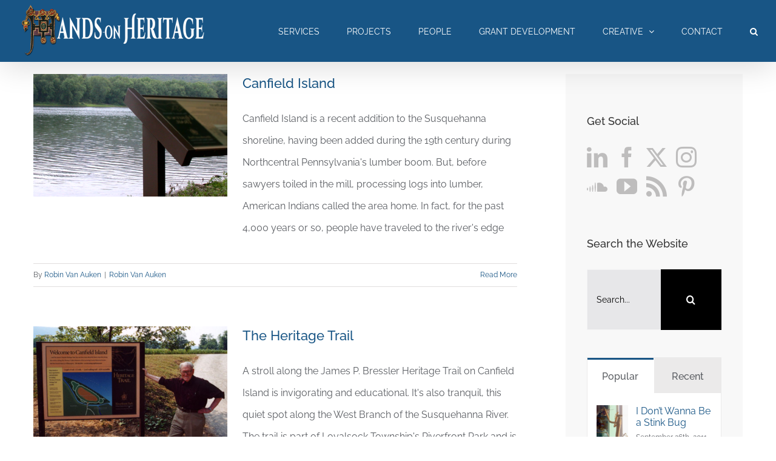

--- FILE ---
content_type: text/html; charset=UTF-8
request_url: https://handsonheritage.com/tag/canfield-island/
body_size: 16606
content:
<!DOCTYPE html>
<html class="avada-html-layout-wide avada-html-header-position-top avada-html-is-archive" lang="en-US" prefix="og: http://ogp.me/ns# fb: http://ogp.me/ns/fb#">
<head>
	<meta http-equiv="X-UA-Compatible" content="IE=edge" />
	<meta http-equiv="Content-Type" content="text/html; charset=utf-8"/>
	<meta name="viewport" content="width=device-width, initial-scale=1" />
	<meta name='robots' content='index, follow, max-image-preview:large, max-snippet:-1, max-video-preview:-1' />

	<!-- This site is optimized with the Yoast SEO plugin v26.8 - https://yoast.com/product/yoast-seo-wordpress/ -->
	<title>Canfield Island Archives - Hands-on Heritage</title>
	<link rel="canonical" href="https://handsonheritage.com/tag/canfield-island/" />
	<meta property="og:locale" content="en_US" />
	<meta property="og:type" content="article" />
	<meta property="og:title" content="Canfield Island Archives - Hands-on Heritage" />
	<meta property="og:url" content="https://handsonheritage.com/tag/canfield-island/" />
	<meta property="og:site_name" content="Hands-on Heritage" />
	<meta property="og:image" content="https://handsonheritage.com/wp-content/uploads/HoH_2023.png" />
	<meta property="og:image:width" content="1657" />
	<meta property="og:image:height" content="664" />
	<meta property="og:image:type" content="image/png" />
	<meta name="twitter:card" content="summary_large_image" />
	<meta name="twitter:site" content="@robinvanauken" />
	<script type="application/ld+json" class="yoast-schema-graph">{"@context":"https://schema.org","@graph":[{"@type":"CollectionPage","@id":"https://handsonheritage.com/tag/canfield-island/","url":"https://handsonheritage.com/tag/canfield-island/","name":"Canfield Island Archives - Hands-on Heritage","isPartOf":{"@id":"https://handsonheritage.com/#website"},"primaryImageOfPage":{"@id":"https://handsonheritage.com/tag/canfield-island/#primaryimage"},"image":{"@id":"https://handsonheritage.com/tag/canfield-island/#primaryimage"},"thumbnailUrl":"https://handsonheritage.com/wp-content/uploads/Canfield.png","breadcrumb":{"@id":"https://handsonheritage.com/tag/canfield-island/#breadcrumb"},"inLanguage":"en-US"},{"@type":"ImageObject","inLanguage":"en-US","@id":"https://handsonheritage.com/tag/canfield-island/#primaryimage","url":"https://handsonheritage.com/wp-content/uploads/Canfield.png","contentUrl":"https://handsonheritage.com/wp-content/uploads/Canfield.png","width":960,"height":340},{"@type":"BreadcrumbList","@id":"https://handsonheritage.com/tag/canfield-island/#breadcrumb","itemListElement":[{"@type":"ListItem","position":1,"name":"Home","item":"https://handsonheritage.com/"},{"@type":"ListItem","position":2,"name":"Canfield Island"}]},{"@type":"WebSite","@id":"https://handsonheritage.com/#website","url":"https://handsonheritage.com/","name":"Hands-on Heritage","description":"We are storytellers and we collaborate with museum and exhibit designers as they develop outstanding visitor experiences. As professional writers, we research, interpret, and develop creative content.","publisher":{"@id":"https://handsonheritage.com/#organization"},"alternateName":"Robin Van Auken","potentialAction":[{"@type":"SearchAction","target":{"@type":"EntryPoint","urlTemplate":"https://handsonheritage.com/?s={search_term_string}"},"query-input":{"@type":"PropertyValueSpecification","valueRequired":true,"valueName":"search_term_string"}}],"inLanguage":"en-US"},{"@type":"Organization","@id":"https://handsonheritage.com/#organization","name":"Hands-on Heritage","url":"https://handsonheritage.com/","logo":{"@type":"ImageObject","inLanguage":"en-US","@id":"https://handsonheritage.com/#/schema/logo/image/","url":"https://handsonheritage.com/wp-content/uploads/HoH_Logo_144.png","contentUrl":"https://handsonheritage.com/wp-content/uploads/HoH_Logo_144.png","width":144,"height":144,"caption":"Hands-on Heritage"},"image":{"@id":"https://handsonheritage.com/#/schema/logo/image/"},"sameAs":["https://www.facebook.com/HandsOnHeritage","https://x.com/robinvanauken","http://instagram.com/robinvanauken/","http://www.linkedin.com/in/RobinVanAuken","http://www.pinterest.com/robinvanauken/","https://www.youtube.com/channel/UCtfr2hWlm1OBHnLoEFZwiSg"]}]}</script>
	<!-- / Yoast SEO plugin. -->


<link rel="alternate" type="application/rss+xml" title="Hands-on Heritage &raquo; Feed" href="https://handsonheritage.com/feed/" />
<link rel="alternate" type="application/rss+xml" title="Hands-on Heritage &raquo; Comments Feed" href="https://handsonheritage.com/comments/feed/" />
								<link rel="icon" href="https://handsonheritage.com/wp-content/uploads/HoH_Logo_32.png" type="image/png" />
		
					<!-- Apple Touch Icon -->
						<link rel="apple-touch-icon" sizes="180x180" href="https://handsonheritage.com/wp-content/uploads/HoH_Logo_handheld114.png" type="image/png">
		
					<!-- Android Icon -->
						<link rel="icon" sizes="192x192" href="https://handsonheritage.com/wp-content/uploads/HoH_Logo_77.png" type="image/png">
		
					<!-- MS Edge Icon -->
						<meta name="msapplication-TileImage" content="https://handsonheritage.com/wp-content/uploads/HoH_Logo_77.png" type="image/png">
				<link rel="alternate" type="application/rss+xml" title="Hands-on Heritage &raquo; Canfield Island Tag Feed" href="https://handsonheritage.com/tag/canfield-island/feed/" />
				
		<meta property="og:locale" content="en_US"/>
		<meta property="og:type" content="article"/>
		<meta property="og:site_name" content="Hands-on Heritage"/>
		<meta property="og:title" content="Canfield Island Archives - Hands-on Heritage"/>
				<meta property="og:url" content="https://handsonheritage.com/canfield-island/"/>
																				<meta property="og:image" content="https://handsonheritage.com/wp-content/uploads/Canfield.png"/>
		<meta property="og:image:width" content="960"/>
		<meta property="og:image:height" content="340"/>
		<meta property="og:image:type" content="image/png"/>
				<style id='wp-img-auto-sizes-contain-inline-css' type='text/css'>
img:is([sizes=auto i],[sizes^="auto," i]){contain-intrinsic-size:3000px 1500px}
/*# sourceURL=wp-img-auto-sizes-contain-inline-css */
</style>
<link rel='stylesheet' id='avada-parent-stylesheet-css' href='https://handsonheritage.com/wp-content/themes/Avada/style.css?ver=6.9' type='text/css' media='all' />
<link rel='stylesheet' id='fusion-dynamic-css-css' href='https://handsonheritage.com/wp-content/uploads/fusion-styles/3bae225157bc00a6541c6d2c93d3e693.min.css?ver=3.14.2' type='text/css' media='all' />
<script type="text/javascript" src="https://handsonheritage.com/wp-includes/js/jquery/jquery.min.js?ver=3.7.1" id="jquery-core-js"></script>
<link rel="https://api.w.org/" href="https://handsonheritage.com/wp-json/" /><link rel="alternate" title="JSON" type="application/json" href="https://handsonheritage.com/wp-json/wp/v2/tags/151" /><link rel="EditURI" type="application/rsd+xml" title="RSD" href="https://handsonheritage.com/xmlrpc.php?rsd" />
<style type="text/css" id="css-fb-visibility">@media screen and (max-width: 640px){.fusion-no-small-visibility{display:none !important;}body .sm-text-align-center{text-align:center !important;}body .sm-text-align-left{text-align:left !important;}body .sm-text-align-right{text-align:right !important;}body .sm-text-align-justify{text-align:justify !important;}body .sm-flex-align-center{justify-content:center !important;}body .sm-flex-align-flex-start{justify-content:flex-start !important;}body .sm-flex-align-flex-end{justify-content:flex-end !important;}body .sm-mx-auto{margin-left:auto !important;margin-right:auto !important;}body .sm-ml-auto{margin-left:auto !important;}body .sm-mr-auto{margin-right:auto !important;}body .fusion-absolute-position-small{position:absolute;width:100%;}.awb-sticky.awb-sticky-small{ position: sticky; top: var(--awb-sticky-offset,0); }}@media screen and (min-width: 641px) and (max-width: 640px){.fusion-no-medium-visibility{display:none !important;}body .md-text-align-center{text-align:center !important;}body .md-text-align-left{text-align:left !important;}body .md-text-align-right{text-align:right !important;}body .md-text-align-justify{text-align:justify !important;}body .md-flex-align-center{justify-content:center !important;}body .md-flex-align-flex-start{justify-content:flex-start !important;}body .md-flex-align-flex-end{justify-content:flex-end !important;}body .md-mx-auto{margin-left:auto !important;margin-right:auto !important;}body .md-ml-auto{margin-left:auto !important;}body .md-mr-auto{margin-right:auto !important;}body .fusion-absolute-position-medium{position:absolute;width:100%;}.awb-sticky.awb-sticky-medium{ position: sticky; top: var(--awb-sticky-offset,0); }}@media screen and (min-width: 641px){.fusion-no-large-visibility{display:none !important;}body .lg-text-align-center{text-align:center !important;}body .lg-text-align-left{text-align:left !important;}body .lg-text-align-right{text-align:right !important;}body .lg-text-align-justify{text-align:justify !important;}body .lg-flex-align-center{justify-content:center !important;}body .lg-flex-align-flex-start{justify-content:flex-start !important;}body .lg-flex-align-flex-end{justify-content:flex-end !important;}body .lg-mx-auto{margin-left:auto !important;margin-right:auto !important;}body .lg-ml-auto{margin-left:auto !important;}body .lg-mr-auto{margin-right:auto !important;}body .fusion-absolute-position-large{position:absolute;width:100%;}.awb-sticky.awb-sticky-large{ position: sticky; top: var(--awb-sticky-offset,0); }}</style>		<script type="text/javascript">
			var doc = document.documentElement;
			doc.setAttribute( 'data-useragent', navigator.userAgent );
		</script>
		
	<style id='global-styles-inline-css' type='text/css'>
:root{--wp--preset--aspect-ratio--square: 1;--wp--preset--aspect-ratio--4-3: 4/3;--wp--preset--aspect-ratio--3-4: 3/4;--wp--preset--aspect-ratio--3-2: 3/2;--wp--preset--aspect-ratio--2-3: 2/3;--wp--preset--aspect-ratio--16-9: 16/9;--wp--preset--aspect-ratio--9-16: 9/16;--wp--preset--color--black: #000000;--wp--preset--color--cyan-bluish-gray: #abb8c3;--wp--preset--color--white: #ffffff;--wp--preset--color--pale-pink: #f78da7;--wp--preset--color--vivid-red: #cf2e2e;--wp--preset--color--luminous-vivid-orange: #ff6900;--wp--preset--color--luminous-vivid-amber: #fcb900;--wp--preset--color--light-green-cyan: #7bdcb5;--wp--preset--color--vivid-green-cyan: #00d084;--wp--preset--color--pale-cyan-blue: #8ed1fc;--wp--preset--color--vivid-cyan-blue: #0693e3;--wp--preset--color--vivid-purple: #9b51e0;--wp--preset--color--awb-color-1: rgba(255,255,255,1);--wp--preset--color--awb-color-2: rgba(246,246,246,1);--wp--preset--color--awb-color-3: rgba(224,222,222,1);--wp--preset--color--awb-color-4: rgba(43,160,163,1);--wp--preset--color--awb-color-5: rgba(116,116,116,1);--wp--preset--color--awb-color-6: rgba(90,93,98,1);--wp--preset--color--awb-color-7: rgba(24,85,133,1);--wp--preset--color--awb-color-8: rgba(51,51,51,1);--wp--preset--color--awb-color-custom-10: rgba(235,234,234,1);--wp--preset--color--awb-color-custom-11: rgba(160,206,78,1);--wp--preset--color--awb-color-custom-12: rgba(0,0,0,1);--wp--preset--color--awb-color-custom-13: rgba(134,138,146,1);--wp--preset--gradient--vivid-cyan-blue-to-vivid-purple: linear-gradient(135deg,rgb(6,147,227) 0%,rgb(155,81,224) 100%);--wp--preset--gradient--light-green-cyan-to-vivid-green-cyan: linear-gradient(135deg,rgb(122,220,180) 0%,rgb(0,208,130) 100%);--wp--preset--gradient--luminous-vivid-amber-to-luminous-vivid-orange: linear-gradient(135deg,rgb(252,185,0) 0%,rgb(255,105,0) 100%);--wp--preset--gradient--luminous-vivid-orange-to-vivid-red: linear-gradient(135deg,rgb(255,105,0) 0%,rgb(207,46,46) 100%);--wp--preset--gradient--very-light-gray-to-cyan-bluish-gray: linear-gradient(135deg,rgb(238,238,238) 0%,rgb(169,184,195) 100%);--wp--preset--gradient--cool-to-warm-spectrum: linear-gradient(135deg,rgb(74,234,220) 0%,rgb(151,120,209) 20%,rgb(207,42,186) 40%,rgb(238,44,130) 60%,rgb(251,105,98) 80%,rgb(254,248,76) 100%);--wp--preset--gradient--blush-light-purple: linear-gradient(135deg,rgb(255,206,236) 0%,rgb(152,150,240) 100%);--wp--preset--gradient--blush-bordeaux: linear-gradient(135deg,rgb(254,205,165) 0%,rgb(254,45,45) 50%,rgb(107,0,62) 100%);--wp--preset--gradient--luminous-dusk: linear-gradient(135deg,rgb(255,203,112) 0%,rgb(199,81,192) 50%,rgb(65,88,208) 100%);--wp--preset--gradient--pale-ocean: linear-gradient(135deg,rgb(255,245,203) 0%,rgb(182,227,212) 50%,rgb(51,167,181) 100%);--wp--preset--gradient--electric-grass: linear-gradient(135deg,rgb(202,248,128) 0%,rgb(113,206,126) 100%);--wp--preset--gradient--midnight: linear-gradient(135deg,rgb(2,3,129) 0%,rgb(40,116,252) 100%);--wp--preset--font-size--small: 12px;--wp--preset--font-size--medium: 20px;--wp--preset--font-size--large: 24px;--wp--preset--font-size--x-large: 42px;--wp--preset--font-size--normal: 16px;--wp--preset--font-size--xlarge: 32px;--wp--preset--font-size--huge: 48px;--wp--preset--spacing--20: 0.44rem;--wp--preset--spacing--30: 0.67rem;--wp--preset--spacing--40: 1rem;--wp--preset--spacing--50: 1.5rem;--wp--preset--spacing--60: 2.25rem;--wp--preset--spacing--70: 3.38rem;--wp--preset--spacing--80: 5.06rem;--wp--preset--shadow--natural: 6px 6px 9px rgba(0, 0, 0, 0.2);--wp--preset--shadow--deep: 12px 12px 50px rgba(0, 0, 0, 0.4);--wp--preset--shadow--sharp: 6px 6px 0px rgba(0, 0, 0, 0.2);--wp--preset--shadow--outlined: 6px 6px 0px -3px rgb(255, 255, 255), 6px 6px rgb(0, 0, 0);--wp--preset--shadow--crisp: 6px 6px 0px rgb(0, 0, 0);}:where(.is-layout-flex){gap: 0.5em;}:where(.is-layout-grid){gap: 0.5em;}body .is-layout-flex{display: flex;}.is-layout-flex{flex-wrap: wrap;align-items: center;}.is-layout-flex > :is(*, div){margin: 0;}body .is-layout-grid{display: grid;}.is-layout-grid > :is(*, div){margin: 0;}:where(.wp-block-columns.is-layout-flex){gap: 2em;}:where(.wp-block-columns.is-layout-grid){gap: 2em;}:where(.wp-block-post-template.is-layout-flex){gap: 1.25em;}:where(.wp-block-post-template.is-layout-grid){gap: 1.25em;}.has-black-color{color: var(--wp--preset--color--black) !important;}.has-cyan-bluish-gray-color{color: var(--wp--preset--color--cyan-bluish-gray) !important;}.has-white-color{color: var(--wp--preset--color--white) !important;}.has-pale-pink-color{color: var(--wp--preset--color--pale-pink) !important;}.has-vivid-red-color{color: var(--wp--preset--color--vivid-red) !important;}.has-luminous-vivid-orange-color{color: var(--wp--preset--color--luminous-vivid-orange) !important;}.has-luminous-vivid-amber-color{color: var(--wp--preset--color--luminous-vivid-amber) !important;}.has-light-green-cyan-color{color: var(--wp--preset--color--light-green-cyan) !important;}.has-vivid-green-cyan-color{color: var(--wp--preset--color--vivid-green-cyan) !important;}.has-pale-cyan-blue-color{color: var(--wp--preset--color--pale-cyan-blue) !important;}.has-vivid-cyan-blue-color{color: var(--wp--preset--color--vivid-cyan-blue) !important;}.has-vivid-purple-color{color: var(--wp--preset--color--vivid-purple) !important;}.has-black-background-color{background-color: var(--wp--preset--color--black) !important;}.has-cyan-bluish-gray-background-color{background-color: var(--wp--preset--color--cyan-bluish-gray) !important;}.has-white-background-color{background-color: var(--wp--preset--color--white) !important;}.has-pale-pink-background-color{background-color: var(--wp--preset--color--pale-pink) !important;}.has-vivid-red-background-color{background-color: var(--wp--preset--color--vivid-red) !important;}.has-luminous-vivid-orange-background-color{background-color: var(--wp--preset--color--luminous-vivid-orange) !important;}.has-luminous-vivid-amber-background-color{background-color: var(--wp--preset--color--luminous-vivid-amber) !important;}.has-light-green-cyan-background-color{background-color: var(--wp--preset--color--light-green-cyan) !important;}.has-vivid-green-cyan-background-color{background-color: var(--wp--preset--color--vivid-green-cyan) !important;}.has-pale-cyan-blue-background-color{background-color: var(--wp--preset--color--pale-cyan-blue) !important;}.has-vivid-cyan-blue-background-color{background-color: var(--wp--preset--color--vivid-cyan-blue) !important;}.has-vivid-purple-background-color{background-color: var(--wp--preset--color--vivid-purple) !important;}.has-black-border-color{border-color: var(--wp--preset--color--black) !important;}.has-cyan-bluish-gray-border-color{border-color: var(--wp--preset--color--cyan-bluish-gray) !important;}.has-white-border-color{border-color: var(--wp--preset--color--white) !important;}.has-pale-pink-border-color{border-color: var(--wp--preset--color--pale-pink) !important;}.has-vivid-red-border-color{border-color: var(--wp--preset--color--vivid-red) !important;}.has-luminous-vivid-orange-border-color{border-color: var(--wp--preset--color--luminous-vivid-orange) !important;}.has-luminous-vivid-amber-border-color{border-color: var(--wp--preset--color--luminous-vivid-amber) !important;}.has-light-green-cyan-border-color{border-color: var(--wp--preset--color--light-green-cyan) !important;}.has-vivid-green-cyan-border-color{border-color: var(--wp--preset--color--vivid-green-cyan) !important;}.has-pale-cyan-blue-border-color{border-color: var(--wp--preset--color--pale-cyan-blue) !important;}.has-vivid-cyan-blue-border-color{border-color: var(--wp--preset--color--vivid-cyan-blue) !important;}.has-vivid-purple-border-color{border-color: var(--wp--preset--color--vivid-purple) !important;}.has-vivid-cyan-blue-to-vivid-purple-gradient-background{background: var(--wp--preset--gradient--vivid-cyan-blue-to-vivid-purple) !important;}.has-light-green-cyan-to-vivid-green-cyan-gradient-background{background: var(--wp--preset--gradient--light-green-cyan-to-vivid-green-cyan) !important;}.has-luminous-vivid-amber-to-luminous-vivid-orange-gradient-background{background: var(--wp--preset--gradient--luminous-vivid-amber-to-luminous-vivid-orange) !important;}.has-luminous-vivid-orange-to-vivid-red-gradient-background{background: var(--wp--preset--gradient--luminous-vivid-orange-to-vivid-red) !important;}.has-very-light-gray-to-cyan-bluish-gray-gradient-background{background: var(--wp--preset--gradient--very-light-gray-to-cyan-bluish-gray) !important;}.has-cool-to-warm-spectrum-gradient-background{background: var(--wp--preset--gradient--cool-to-warm-spectrum) !important;}.has-blush-light-purple-gradient-background{background: var(--wp--preset--gradient--blush-light-purple) !important;}.has-blush-bordeaux-gradient-background{background: var(--wp--preset--gradient--blush-bordeaux) !important;}.has-luminous-dusk-gradient-background{background: var(--wp--preset--gradient--luminous-dusk) !important;}.has-pale-ocean-gradient-background{background: var(--wp--preset--gradient--pale-ocean) !important;}.has-electric-grass-gradient-background{background: var(--wp--preset--gradient--electric-grass) !important;}.has-midnight-gradient-background{background: var(--wp--preset--gradient--midnight) !important;}.has-small-font-size{font-size: var(--wp--preset--font-size--small) !important;}.has-medium-font-size{font-size: var(--wp--preset--font-size--medium) !important;}.has-large-font-size{font-size: var(--wp--preset--font-size--large) !important;}.has-x-large-font-size{font-size: var(--wp--preset--font-size--x-large) !important;}
/*# sourceURL=global-styles-inline-css */
</style>
</head>

<body class="archive tag tag-canfield-island tag-151 wp-theme-Avada wp-child-theme-Avada-Child-Theme has-sidebar fusion-image-hovers fusion-pagination-sizing fusion-button_type-flat fusion-button_span-no fusion-button_gradient-linear avada-image-rollover-circle-yes avada-image-rollover-yes avada-image-rollover-direction-bottom fusion-body ltr fusion-sticky-header no-tablet-sticky-header no-mobile-sticky-header fusion-disable-outline fusion-sub-menu-fade mobile-logo-pos-left layout-wide-mode avada-has-boxed-modal-shadow-none layout-scroll-offset-full avada-has-zero-margin-offset-top fusion-top-header menu-text-align-left mobile-menu-design-modern fusion-show-pagination-text fusion-header-layout-v1 avada-responsive avada-footer-fx-none avada-menu-highlight-style-bar fusion-search-form-classic fusion-main-menu-search-dropdown fusion-avatar-square avada-dropdown-styles avada-blog-layout-large avada-blog-archive-layout-medium avada-header-shadow-yes avada-menu-icon-position-left avada-has-megamenu-shadow avada-has-mainmenu-dropdown-divider avada-has-header-100-width avada-has-mobile-menu-search avada-has-main-nav-search-icon avada-has-titlebar-hide avada-has-pagination-padding avada-flyout-menu-direction-fade avada-ec-views-v1" data-awb-post-id="1650">
		<a class="skip-link screen-reader-text" href="#content">Skip to content</a>

	<div id="boxed-wrapper">
		
		<div id="wrapper" class="fusion-wrapper">
			<div id="home" style="position:relative;top:-1px;"></div>
							
					
			<header class="fusion-header-wrapper fusion-header-shadow">
				<div class="fusion-header-v1 fusion-logo-alignment fusion-logo-left fusion-sticky-menu- fusion-sticky-logo-1 fusion-mobile-logo-1  fusion-mobile-menu-design-modern">
					<div class="fusion-header-sticky-height"></div>
<div class="fusion-header">
	<div class="fusion-row">
					<div class="fusion-logo" data-margin-top="5px" data-margin-bottom="5px" data-margin-left="0px" data-margin-right="0px">
			<a class="fusion-logo-link"  href="https://handsonheritage.com/" >

						<!-- standard logo -->
			<img src="https://handsonheritage.com/wp-content/uploads/HOH_banner_RVA_white2_small.png" srcset="https://handsonheritage.com/wp-content/uploads/HOH_banner_RVA_white2_small.png 1x, https://handsonheritage.com/wp-content/uploads/HOH_banner_RVA_white2-1.png 2x" width="320" height="92" style="max-height:92px;height:auto;" alt="Hands-on Heritage Logo" data-retina_logo_url="https://handsonheritage.com/wp-content/uploads/HOH_banner_RVA_white2-1.png" class="fusion-standard-logo" />

											<!-- mobile logo -->
				<img src="https://handsonheritage.com/wp-content/uploads/HOH_banner_RVA_white2_small_mobile2.png" srcset="https://handsonheritage.com/wp-content/uploads/HOH_banner_RVA_white2_small_mobile2.png 1x, https://handsonheritage.com/wp-content/uploads/HOH_banner_RVA_white2_small.png 2x" width="220" height="63" style="max-height:63px;height:auto;" alt="Hands-on Heritage Logo" data-retina_logo_url="https://handsonheritage.com/wp-content/uploads/HOH_banner_RVA_white2_small.png" class="fusion-mobile-logo" />
			
											<!-- sticky header logo -->
				<img src="https://handsonheritage.com/wp-content/uploads/HOH_banner_RVA_white2_small.png" srcset="https://handsonheritage.com/wp-content/uploads/HOH_banner_RVA_white2_small.png 1x, https://handsonheritage.com/wp-content/uploads/HOH_banner_RVA_white2-1.png 2x" width="320" height="92" style="max-height:92px;height:auto;" alt="Hands-on Heritage Logo" data-retina_logo_url="https://handsonheritage.com/wp-content/uploads/HOH_banner_RVA_white2-1.png" class="fusion-sticky-logo" />
					</a>
		</div>		<nav class="fusion-main-menu" aria-label="Main Menu"><ul id="menu-cat-top" class="fusion-menu"><li  id="menu-item-44786"  class="menu-item menu-item-type-post_type menu-item-object-page menu-item-44786"  data-item-id="44786"><a  href="https://handsonheritage.com/what-we-do-hands-on-heritage/" class="fusion-bar-highlight"><span class="menu-text">SERVICES</span></a></li><li  id="menu-item-46489"  class="menu-item menu-item-type-post_type menu-item-object-page menu-item-46489"  data-item-id="46489"><a  href="https://handsonheritage.com/our-projects/" class="fusion-bar-highlight"><span class="menu-text">PROJECTS</span></a></li><li  id="menu-item-46374"  class="menu-item menu-item-type-post_type menu-item-object-page menu-item-46374"  data-item-id="46374"><a  href="https://handsonheritage.com/who-we-are/" class="fusion-bar-highlight"><span class="menu-text">PEOPLE</span></a></li><li  id="menu-item-48146"  class="menu-item menu-item-type-post_type menu-item-object-page menu-item-48146"  data-item-id="48146"><a  href="https://handsonheritage.com/grant-development/" class="fusion-bar-highlight"><span class="menu-text">GRANT DEVELOPMENT</span></a></li><li  id="menu-item-46411"  class="menu-item menu-item-type-custom menu-item-object-custom menu-item-has-children menu-item-46411 fusion-dropdown-menu"  data-item-id="46411"><a  href="#" class="fusion-bar-highlight"><span class="menu-text">CREATIVE</span> <span class="fusion-caret"><i class="fusion-dropdown-indicator" aria-hidden="true"></i></span></a><ul class="sub-menu"><li  id="menu-item-13445"  class="menu-item menu-item-type-post_type menu-item-object-page menu-item-13445 fusion-dropdown-submenu" ><a  href="https://handsonheritage.com/articles/" class="fusion-bar-highlight"><span>Articles</span></a></li><li  id="menu-item-46312"  class="menu-item menu-item-type-post_type menu-item-object-page menu-item-46312 fusion-dropdown-submenu" ><a  href="https://handsonheritage.com/books-by-van-auken/" class="fusion-bar-highlight"><span>Books</span></a></li><li  id="menu-item-47404"  class="menu-item menu-item-type-post_type menu-item-object-page menu-item-47404 fusion-dropdown-submenu" ><a  href="https://handsonheritage.com/podcasting/" class="fusion-bar-highlight"><span>Podcasting</span></a></li><li  id="menu-item-48165"  class="menu-item menu-item-type-custom menu-item-object-custom menu-item-48165 fusion-dropdown-submenu" ><a  href="https://handsonheritage.com/have-you-tried-art-journaling/" class="fusion-bar-highlight"><span>Nature Journal</span></a></li><li  id="menu-item-46417"  class="menu-item menu-item-type-post_type menu-item-object-page menu-item-46417 fusion-dropdown-submenu" ><a  href="https://handsonheritage.com/now/" class="fusion-bar-highlight"><span>Now</span></a></li></ul></li><li  id="menu-item-12694"  class="menu-item menu-item-type-post_type menu-item-object-page menu-item-12694"  data-item-id="12694"><a  href="https://handsonheritage.com/contact-2/" class="fusion-bar-highlight"><span class="menu-text">CONTACT</span></a></li><li class="fusion-custom-menu-item fusion-main-menu-search"><a class="fusion-main-menu-icon fusion-bar-highlight" href="#" aria-label="Search" data-title="Search" title="Search" role="button" aria-expanded="false"></a><div class="fusion-custom-menu-item-contents">		<form role="search" class="searchform fusion-search-form  fusion-search-form-classic" method="get" action="https://handsonheritage.com/">
			<div class="fusion-search-form-content">

				
				<div class="fusion-search-field search-field">
					<label><span class="screen-reader-text">Search for:</span>
													<input type="search" value="" name="s" class="s" placeholder="Search..." required aria-required="true" aria-label="Search..."/>
											</label>
				</div>
				<div class="fusion-search-button search-button">
					<input type="submit" class="fusion-search-submit searchsubmit" aria-label="Search" value="&#xf002;" />
									</div>

				
			</div>


			
		</form>
		</div></li></ul></nav>	<div class="fusion-mobile-menu-icons">
							<a href="#" class="fusion-icon awb-icon-bars" aria-label="Toggle mobile menu" aria-expanded="false"></a>
		
					<a href="#" class="fusion-icon awb-icon-search" aria-label="Toggle mobile search"></a>
		
		
			</div>

<nav class="fusion-mobile-nav-holder fusion-mobile-menu-text-align-left" aria-label="Main Menu Mobile"></nav>

		
<div class="fusion-clearfix"></div>
<div class="fusion-mobile-menu-search">
			<form role="search" class="searchform fusion-search-form  fusion-search-form-classic" method="get" action="https://handsonheritage.com/">
			<div class="fusion-search-form-content">

				
				<div class="fusion-search-field search-field">
					<label><span class="screen-reader-text">Search for:</span>
													<input type="search" value="" name="s" class="s" placeholder="Search..." required aria-required="true" aria-label="Search..."/>
											</label>
				</div>
				<div class="fusion-search-button search-button">
					<input type="submit" class="fusion-search-submit searchsubmit" aria-label="Search" value="&#xf002;" />
									</div>

				
			</div>


			
		</form>
		</div>
			</div>
</div>
				</div>
				<div class="fusion-clearfix"></div>
			</header>
								
							<div id="sliders-container" class="fusion-slider-visibility">
					</div>
				
					
							
			
						<main id="main" class="clearfix ">
				<div class="fusion-row" style="">
<section id="content" class="" style="float: left;">
	
	<div id="posts-container" class="fusion-blog-archive fusion-blog-layout-medium-wrapper fusion-clearfix">
	<div class="fusion-posts-container fusion-blog-layout-medium fusion-blog-pagination fusion-blog-rollover " data-pages="1">
		
		
													<article id="post-1650" class="fusion-post-medium  post fusion-clearfix post-1650 type-post status-publish format-standard has-post-thumbnail hentry category-robin-van-auken tag-archaeology tag-canfield-island tag-heritage-trail tag-history tag-lycoming-college tag-pennsylvania">
				
				
				
									
		<div class="fusion-flexslider flexslider fusion-flexslider-loading fusion-post-slideshow">
		<ul class="slides">
																		<li><div  class="fusion-image-wrapper fusion-image-size-fixed" aria-haspopup="true">
				<img width="320" height="202" src="data:image/svg+xml,%3Csvg%20xmlns%3D%27http%3A%2F%2Fwww.w3.org%2F2000%2Fsvg%27%20width%3D%27960%27%20height%3D%27340%27%20viewBox%3D%270%200%20960%20340%27%3E%3Crect%20width%3D%27960%27%20height%3D%27340%27%20fill-opacity%3D%220%22%2F%3E%3C%2Fsvg%3E" class="attachment-blog-medium size-blog-medium lazyload wp-post-image" alt="" decoding="async" fetchpriority="high" data-orig-src="https://handsonheritage.com/wp-content/uploads/Canfield-320x202.png" /><div class="fusion-rollover">
	<div class="fusion-rollover-content">

														<a class="fusion-rollover-link" href="https://handsonheritage.com/canfield-island/">Canfield Island</a>
			
														
								
													<div class="fusion-rollover-sep"></div>
				
																		<a class="fusion-rollover-gallery" href="https://handsonheritage.com/wp-content/uploads/Canfield.png" data-options="" data-id="1650" data-rel="iLightbox[gallery]" data-title="Canfield" data-caption="">
						Gallery					</a>
														
		
								
								
		
						<a class="fusion-link-wrapper" href="https://handsonheritage.com/canfield-island/" aria-label="Canfield Island"></a>
	</div>
</div>
</div>
</li>
																																																																														</ul>
	</div>
				
				
				
				<div class="fusion-post-content post-content">
					<h2 class="entry-title fusion-post-title"><a href="https://handsonheritage.com/canfield-island/">Canfield Island</a></h2>
										
					<div class="fusion-post-content-container">
						<p>Canfield Island is a recent addition to the Susquehanna shoreline, having been added during the 19th century during Northcentral Pennsylvania's lumber boom. But, before sawyers toiled in the mill, processing logs into lumber, American Indians called the area home. In fact, for the past 4,000 years or so, people have traveled to the river's edge <a href="https://handsonheritage.com/canfield-island/"> </a></p>					</div>
				</div>

									<div class="fusion-clearfix"></div>
				
																			<div class="fusion-meta-info">
																						<div class="fusion-alignleft"><span class="updated rich-snippet-hidden">2020-09-19T17:29:33-04:00</span>By <span class="vcard"><span class="fn"><a href="https://handsonheritage.com/author/robinvanaukengmail-com/" title="Posts by Robin Van Auken" rel="author">Robin Van Auken</a></span></span><span class="fusion-inline-sep">|</span><a href="https://handsonheritage.com/category/robin-van-auken/" rel="category tag">Robin Van Auken</a><span class="fusion-inline-sep">|</span></div>							
																														<div class="fusion-alignright">
									<a href="https://handsonheritage.com/canfield-island/" class="fusion-read-more" aria-label="More on Canfield Island">
										Read More									</a>
								</div>
													</div>
									
				
							</article>

			
											<article id="post-1609" class="fusion-post-medium  post fusion-clearfix post-1609 type-post status-publish format-standard has-post-thumbnail hentry category-history tag-canfield-island tag-heritage-trail tag-history tag-pennsylvania">
				
				
				
									
		<div class="fusion-flexslider flexslider fusion-flexslider-loading fusion-post-slideshow">
		<ul class="slides">
																		<li><div  class="fusion-image-wrapper fusion-image-size-fixed" aria-haspopup="true">
				<img width="320" height="202" src="data:image/svg+xml,%3Csvg%20xmlns%3D%27http%3A%2F%2Fwww.w3.org%2F2000%2Fsvg%27%20width%3D%27450%27%20height%3D%27289%27%20viewBox%3D%270%200%20450%20289%27%3E%3Crect%20width%3D%27450%27%20height%3D%27289%27%20fill-opacity%3D%220%22%2F%3E%3C%2Fsvg%3E" class="attachment-blog-medium size-blog-medium lazyload wp-post-image" alt="" decoding="async" data-orig-src="https://handsonheritage.com/wp-content/uploads/bresslertrail5-320x202.jpg" /><div class="fusion-rollover">
	<div class="fusion-rollover-content">

														<a class="fusion-rollover-link" href="https://handsonheritage.com/stroll-the-heritage-trail/">The Heritage Trail</a>
			
														
								
													<div class="fusion-rollover-sep"></div>
				
																		<a class="fusion-rollover-gallery" href="https://handsonheritage.com/wp-content/uploads/bresslertrail5.jpg" data-options="" data-id="1609" data-rel="iLightbox[gallery]" data-title="bresslertrail5" data-caption="">
						Gallery					</a>
														
		
								
								
		
						<a class="fusion-link-wrapper" href="https://handsonheritage.com/stroll-the-heritage-trail/" aria-label="The Heritage Trail"></a>
	</div>
</div>
</div>
</li>
																																																																														</ul>
	</div>
				
				
				
				<div class="fusion-post-content post-content">
					<h2 class="entry-title fusion-post-title"><a href="https://handsonheritage.com/stroll-the-heritage-trail/">The Heritage Trail</a></h2>
										
					<div class="fusion-post-content-container">
						<p> A stroll along the James P. Bressler Heritage Trail on Canfield Island is invigorating and educational. It's also tranquil, this quiet spot along the West Branch of the Susquehanna River. The trail is part of Loyalsock Township's Riverfront Park and is dedicated to James P. Bressler. A scholar and educator beloved in his community, <a href="https://handsonheritage.com/stroll-the-heritage-trail/"> </a></p>					</div>
				</div>

									<div class="fusion-clearfix"></div>
				
																			<div class="fusion-meta-info">
																						<div class="fusion-alignleft"><span class="updated rich-snippet-hidden">2025-07-08T13:10:47-04:00</span>By <span class="vcard"><span class="fn"><a href="https://handsonheritage.com/author/robinvanaukengmail-com/" title="Posts by Robin Van Auken" rel="author">Robin Van Auken</a></span></span><span class="fusion-inline-sep">|</span><a href="https://handsonheritage.com/category/history/" rel="category tag">History</a><span class="fusion-inline-sep">|</span></div>							
																														<div class="fusion-alignright">
									<a href="https://handsonheritage.com/stroll-the-heritage-trail/" class="fusion-read-more" aria-label="More on The Heritage Trail">
										Read More									</a>
								</div>
													</div>
									
				
							</article>

			
		
		
	</div>

			</div>
</section>
<aside id="sidebar" class="sidebar fusion-widget-area fusion-content-widget-area fusion-sidebar-right fusion-blogsidebar" style="float: right;" data="">
											
					<section id="social_links-widget-2" class="widget social_links"><div class="heading"><h4 class="widget-title">Get Social</h4></div>
		<div class="fusion-social-networks">

			<div class="fusion-social-networks-wrapper">
																												
						
																																			<a class="fusion-social-network-icon fusion-tooltip fusion-linkedin awb-icon-linkedin" href="https://www.linkedin.com/in/robinvanauken/"  data-placement="top" data-title="LinkedIn" data-toggle="tooltip" data-original-title=""  title="LinkedIn" aria-label="LinkedIn" rel="noopener noreferrer" target="blank" style="font-size:34px;color:#bebdbd;"></a>
											
										
																				
						
																																			<a class="fusion-social-network-icon fusion-tooltip fusion-facebook awb-icon-facebook" href="https://www.facebook.com/HandsOnHeritage"  data-placement="top" data-title="Facebook" data-toggle="tooltip" data-original-title=""  title="Facebook" aria-label="Facebook" rel="noopener noreferrer" target="blank" style="font-size:34px;color:#bebdbd;"></a>
											
										
																				
						
																																			<a class="fusion-social-network-icon fusion-tooltip fusion-twitter awb-icon-twitter" href="https://twitter.com/RobinVanAuken"  data-placement="top" data-title="Twitter" data-toggle="tooltip" data-original-title=""  title="Twitter" aria-label="Twitter" rel="noopener noreferrer" target="blank" style="font-size:34px;color:#bebdbd;"></a>
											
										
																				
						
																																			<a class="fusion-social-network-icon fusion-tooltip fusion-instagram awb-icon-instagram" href="https://instagram.com/robinvanauken/"  data-placement="top" data-title="Instagram" data-toggle="tooltip" data-original-title=""  title="Instagram" aria-label="Instagram" rel="noopener noreferrer" target="blank" style="font-size:34px;color:#bebdbd;"></a>
											
										
																				
						
																																			<a class="fusion-social-network-icon fusion-tooltip fusion-soundcloud awb-icon-soundcloud" href="https://soundcloud.com/robinvanauken/sets/lets-talk-books-wholehearted"  data-placement="top" data-title="Soundcloud" data-toggle="tooltip" data-original-title=""  title="Soundcloud" aria-label="Soundcloud" rel="noopener noreferrer" target="blank" style="font-size:34px;color:#bebdbd;"></a>
											
										
																				
						
																																			<a class="fusion-social-network-icon fusion-tooltip fusion-youtube awb-icon-youtube" href="https://www.youtube.com/user/robinvanauken"  data-placement="top" data-title="Youtube" data-toggle="tooltip" data-original-title=""  title="YouTube" aria-label="YouTube" rel="noopener noreferrer" target="blank" style="font-size:34px;color:#bebdbd;"></a>
											
										
																				
						
																																			<a class="fusion-social-network-icon fusion-tooltip fusion-rss awb-icon-rss" href="http://www.handsonheritage.com/feed/"  data-placement="top" data-title="Rss" data-toggle="tooltip" data-original-title=""  title="Rss" aria-label="Rss" rel="noopener noreferrer" target="blank" style="font-size:34px;color:#bebdbd;"></a>
											
										
																				
						
																																			<a class="fusion-social-network-icon fusion-tooltip fusion-pinterest awb-icon-pinterest" href="https://www.pinterest.com/robinvanauken/"  data-placement="top" data-title="Pinterest" data-toggle="tooltip" data-original-title=""  title="Pinterest" aria-label="Pinterest" rel="noopener noreferrer" target="blank" style="font-size:34px;color:#bebdbd;"></a>
											
										
				
			</div>
		</div>

		</section><section id="search-3" class="widget widget_search"><div class="heading"><h4 class="widget-title">Search the Website</h4></div>		<form role="search" class="searchform fusion-search-form  fusion-search-form-classic" method="get" action="https://handsonheritage.com/">
			<div class="fusion-search-form-content">

				
				<div class="fusion-search-field search-field">
					<label><span class="screen-reader-text">Search for:</span>
													<input type="search" value="" name="s" class="s" placeholder="Search..." required aria-required="true" aria-label="Search..."/>
											</label>
				</div>
				<div class="fusion-search-button search-button">
					<input type="submit" class="fusion-search-submit searchsubmit" aria-label="Search" value="&#xf002;" />
									</div>

				
			</div>


			
		</form>
		</section><section id="pyre_tabs-widget-2" class="widget fusion-tabs-widget" style="border-style: solid;border-color:transparent;border-width:0px;">		<div class="fusion-tabs-widget-wrapper fusion-tabs-widget-2 fusion-tabs-classic fusion-tabs-image-default tab-holder">
			<nav class="fusion-tabs-nav">
				<ul class="tabset tabs">

											<li class="active"><a href="#" data-link="fusion-tab-popular">Popular</a></li>
					
											<li><a href="#" data-link="fusion-tab-recent">Recent</a></li>
					
					
				</ul>
			</nav>

			<div class="fusion-tabs-widget-content tab-box tabs-container">

				
					<div class="fusion-tab-popular fusion-tab-content tab tab_content" data-name="fusion-tab-popular">
						
						<ul class="fusion-tabs-widget-items news-list">
																																	<li>
																					<div class="image">
												<a href="https://handsonheritage.com/i-dont-wanna-be-a-stink-bug/" aria-label="I Don&#8217;t Wanna Be a Stink Bug"><img width="66" height="66" src="data:image/svg+xml,%3Csvg%20xmlns%3D%27http%3A%2F%2Fwww.w3.org%2F2000%2Fsvg%27%20width%3D%27513%27%20height%3D%27562%27%20viewBox%3D%270%200%20513%20562%27%3E%3Crect%20width%3D%27513%27%20height%3D%27562%27%20fill-opacity%3D%220%22%2F%3E%3C%2Fsvg%3E" class="attachment-recent-works-thumbnail size-recent-works-thumbnail lazyload wp-post-image" alt="Stinkbugs are not a great totem - Hands-on Heritage" decoding="async" data-orig-src="https://handsonheritage.com/wp-content/uploads/Stinkbug_AdamThompson-66x66.jpg" /></a>
											</div>
										
										<div class="post-holder">
											<a href="https://handsonheritage.com/i-dont-wanna-be-a-stink-bug/">I Don&#8217;t Wanna Be a Stink Bug</a>
											<div class="fusion-meta">
												September 26th, 2011											</div>
										</div>
									</li>
																										<li>
																					<div class="image">
												<a href="https://handsonheritage.com/the-man-who-invented-the-future-jules-vernes-legacy-2/" aria-label="The Man Who Invented the Future: Jules Verne&#8217;s Legacy"><img width="66" height="66" src="data:image/svg+xml,%3Csvg%20xmlns%3D%27http%3A%2F%2Fwww.w3.org%2F2000%2Fsvg%27%20width%3D%27545%27%20height%3D%27827%27%20viewBox%3D%270%200%20545%20827%27%3E%3Crect%20width%3D%27545%27%20height%3D%27827%27%20fill-opacity%3D%220%22%2F%3E%3C%2Fsvg%3E" class="attachment-recent-works-thumbnail size-recent-works-thumbnail lazyload wp-post-image" alt="" decoding="async" data-orig-src="https://handsonheritage.com/wp-content/uploads/Explorers-1-66x66.jpg" /></a>
											</div>
										
										<div class="post-holder">
											<a href="https://handsonheritage.com/the-man-who-invented-the-future-jules-vernes-legacy-2/">The Man Who Invented the Future: Jules Verne&#8217;s Legacy</a>
											<div class="fusion-meta">
												January 8th, 2013											</div>
										</div>
									</li>
																										<li>
																					<div class="image">
												<a href="https://handsonheritage.com/burning-socks-a-mariners-tradition/" aria-label="Burning Socks a Mariner&#8217;s Tradition"><img width="66" height="66" src="data:image/svg+xml,%3Csvg%20xmlns%3D%27http%3A%2F%2Fwww.w3.org%2F2000%2Fsvg%27%20width%3D%271121%27%20height%3D%271800%27%20viewBox%3D%270%200%201121%201800%27%3E%3Crect%20width%3D%271121%27%20height%3D%271800%27%20fill-opacity%3D%220%22%2F%3E%3C%2Fsvg%3E" class="attachment-recent-works-thumbnail size-recent-works-thumbnail lazyload wp-post-image" alt="Burning Socks a Mariner’s Tradition - Robin Van Auken" decoding="async" data-orig-src="https://handsonheritage.com/wp-content/uploads/Sockburning-1-66x66.jpg" /></a>
											</div>
										
										<div class="post-holder">
											<a href="https://handsonheritage.com/burning-socks-a-mariners-tradition/">Burning Socks a Mariner&#8217;s Tradition</a>
											<div class="fusion-meta">
												March 17th, 2012											</div>
										</div>
									</li>
																										<li>
																					<div class="image">
												<a href="https://handsonheritage.com/last-flight-out-is-a-state-of-mind/" aria-label="‘Last Flight Out’ Is A State of Mind"><img width="66" height="66" src="data:image/svg+xml,%3Csvg%20xmlns%3D%27http%3A%2F%2Fwww.w3.org%2F2000%2Fsvg%27%20width%3D%27214%27%20height%3D%27300%27%20viewBox%3D%270%200%20214%20300%27%3E%3Crect%20width%3D%27214%27%20height%3D%27300%27%20fill-opacity%3D%220%22%2F%3E%3C%2Fsvg%3E" class="attachment-recent-works-thumbnail size-recent-works-thumbnail lazyload wp-post-image" alt="Which way to go?" decoding="async" data-orig-src="https://handsonheritage.com/wp-content/uploads/vacation10-214x300-1-66x66.jpg" /></a>
											</div>
										
										<div class="post-holder">
											<a href="https://handsonheritage.com/last-flight-out-is-a-state-of-mind/">‘Last Flight Out’ Is A State of Mind</a>
											<div class="fusion-meta">
												October 6th, 2012											</div>
										</div>
									</li>
																										<li>
																					<div class="image">
												<a href="https://handsonheritage.com/lost-no-more-alvira-and-the-ordnance/" aria-label="Lost No More: Alvira and the Ordnance"><img width="66" height="66" src="data:image/svg+xml,%3Csvg%20xmlns%3D%27http%3A%2F%2Fwww.w3.org%2F2000%2Fsvg%27%20width%3D%27300%27%20height%3D%27210%27%20viewBox%3D%270%200%20300%20210%27%3E%3Crect%20width%3D%27300%27%20height%3D%27210%27%20fill-opacity%3D%220%22%2F%3E%3C%2Fsvg%3E" class="attachment-recent-works-thumbnail size-recent-works-thumbnail lazyload wp-post-image" alt="Alvira bunker" decoding="async" data-orig-src="https://handsonheritage.com/wp-content/uploads/Alvira_21-300x210-1-66x66.jpg" /></a>
											</div>
										
										<div class="post-holder">
											<a href="https://handsonheritage.com/lost-no-more-alvira-and-the-ordnance/">Lost No More: Alvira and the Ordnance</a>
											<div class="fusion-meta">
												July 17th, 2013											</div>
										</div>
									</li>
																										<li>
																					<div class="image">
												<a href="https://handsonheritage.com/courtship-customs/" aria-label="Courtship Customs"><img width="66" height="66" src="data:image/svg+xml,%3Csvg%20xmlns%3D%27http%3A%2F%2Fwww.w3.org%2F2000%2Fsvg%27%20width%3D%27300%27%20height%3D%27248%27%20viewBox%3D%270%200%20300%20248%27%3E%3Crect%20width%3D%27300%27%20height%3D%27248%27%20fill-opacity%3D%220%22%2F%3E%3C%2Fsvg%3E" class="attachment-recent-works-thumbnail size-recent-works-thumbnail lazyload wp-post-image" alt="Courtship Customs in the UK" decoding="async" data-orig-src="https://handsonheritage.com/wp-content/uploads/1805-courtship-caricature-300x248-1-66x66.jpg" /></a>
											</div>
										
										<div class="post-holder">
											<a href="https://handsonheritage.com/courtship-customs/">Courtship Customs</a>
											<div class="fusion-meta">
												February 17th, 2014											</div>
										</div>
									</li>
																										<li>
																					<div class="image">
												<a href="https://handsonheritage.com/mighty-susquehanna/" aria-label="Mighty Susquehanna"><img width="66" height="66" src="https://handsonheritage.com/wp-content/uploads/CreekMonitors-1-66x66.jpg" class="attachment-recent-works-thumbnail size-recent-works-thumbnail lazyload wp-post-image" alt="" decoding="async" srcset="data:image/svg+xml,%3Csvg%20xmlns%3D%27http%3A%2F%2Fwww.w3.org%2F2000%2Fsvg%27%20width%3D%27468%27%20height%3D%27266%27%20viewBox%3D%270%200%20468%20266%27%3E%3Crect%20width%3D%27468%27%20height%3D%27266%27%20fill-opacity%3D%220%22%2F%3E%3C%2Fsvg%3E" data-orig-src="https://handsonheritage.com/wp-content/uploads/CreekMonitors-1-66x66.jpg" data-srcset="https://handsonheritage.com/wp-content/uploads/CreekMonitors-1-66x66.jpg 66w, https://handsonheritage.com/wp-content/uploads/CreekMonitors-1-100x100.jpg 100w, https://handsonheritage.com/wp-content/uploads/CreekMonitors-1-150x150.jpg 150w" data-sizes="auto" /></a>
											</div>
										
										<div class="post-holder">
											<a href="https://handsonheritage.com/mighty-susquehanna/">Mighty Susquehanna</a>
											<div class="fusion-meta">
												April 1st, 2011											</div>
										</div>
									</li>
																										<li>
																					<div class="image">
												<a href="https://handsonheritage.com/greenwich-where-time-begins/" aria-label="Greenwich: Where Time Begins"><img width="66" height="66" src="https://handsonheritage.com/wp-content/uploads/Greenwich-66x66.jpg" class="attachment-recent-works-thumbnail size-recent-works-thumbnail lazyload wp-post-image" alt="" decoding="async" srcset="data:image/svg+xml,%3Csvg%20xmlns%3D%27http%3A%2F%2Fwww.w3.org%2F2000%2Fsvg%27%20width%3D%27640%27%20height%3D%27427%27%20viewBox%3D%270%200%20640%20427%27%3E%3Crect%20width%3D%27640%27%20height%3D%27427%27%20fill-opacity%3D%220%22%2F%3E%3C%2Fsvg%3E" data-orig-src="https://handsonheritage.com/wp-content/uploads/Greenwich-66x66.jpg" data-srcset="https://handsonheritage.com/wp-content/uploads/Greenwich-66x66.jpg 66w, https://handsonheritage.com/wp-content/uploads/Greenwich-100x100.jpg 100w" data-sizes="auto" /></a>
											</div>
										
										<div class="post-holder">
											<a href="https://handsonheritage.com/greenwich-where-time-begins/">Greenwich: Where Time Begins</a>
											<div class="fusion-meta">
												December 21st, 2008											</div>
										</div>
									</li>
																										<li>
																					<div class="image">
												<a href="https://handsonheritage.com/spooky-lycoming-county/" aria-label="Spooky Lycoming County"><img width="66" height="66" src="data:image/svg+xml,%3Csvg%20xmlns%3D%27http%3A%2F%2Fwww.w3.org%2F2000%2Fsvg%27%20width%3D%271920%27%20height%3D%271280%27%20viewBox%3D%270%200%201920%201280%27%3E%3Crect%20width%3D%271920%27%20height%3D%271280%27%20fill-opacity%3D%220%22%2F%3E%3C%2Fsvg%3E" class="attachment-recent-works-thumbnail size-recent-works-thumbnail lazyload wp-post-image" alt="Spooky Lycoming County - Hands-on Heritage" decoding="async" data-orig-src="https://handsonheritage.com/wp-content/uploads/Spooky-66x66.jpg" /></a>
											</div>
										
										<div class="post-holder">
											<a href="https://handsonheritage.com/spooky-lycoming-county/">Spooky Lycoming County</a>
											<div class="fusion-meta">
												October 3rd, 2009											</div>
										</div>
									</li>
																										<li>
																					<div class="image">
												<a href="https://handsonheritage.com/prehistoric-indians-of-the-susquehanna-valley/" aria-label="Indians of Susquehanna"><img width="66" height="66" src="https://handsonheritage.com/wp-content/uploads/Indian2-66x66.jpg" class="attachment-recent-works-thumbnail size-recent-works-thumbnail lazyload wp-post-image" alt="Wm. Penn&#039;s treaty with the Indians" decoding="async" srcset="data:image/svg+xml,%3Csvg%20xmlns%3D%27http%3A%2F%2Fwww.w3.org%2F2000%2Fsvg%27%20width%3D%271024%27%20height%3D%27738%27%20viewBox%3D%270%200%201024%20738%27%3E%3Crect%20width%3D%271024%27%20height%3D%27738%27%20fill-opacity%3D%220%22%2F%3E%3C%2Fsvg%3E" data-orig-src="https://handsonheritage.com/wp-content/uploads/Indian2-66x66.jpg" data-srcset="https://handsonheritage.com/wp-content/uploads/Indian2-66x66.jpg 66w, https://handsonheritage.com/wp-content/uploads/Indian2-100x100.jpg 100w" data-sizes="auto" /></a>
											</div>
										
										<div class="post-holder">
											<a href="https://handsonheritage.com/prehistoric-indians-of-the-susquehanna-valley/">Indians of Susquehanna</a>
											<div class="fusion-meta">
												March 27th, 2011											</div>
										</div>
									</li>
																										<li>
																					<div class="image">
												<a href="https://handsonheritage.com/little-pine-creek/" aria-label="Little Pine State Park"><img width="66" height="66" src="data:image/svg+xml,%3Csvg%20xmlns%3D%27http%3A%2F%2Fwww.w3.org%2F2000%2Fsvg%27%20width%3D%27800%27%20height%3D%27478%27%20viewBox%3D%270%200%20800%20478%27%3E%3Crect%20width%3D%27800%27%20height%3D%27478%27%20fill-opacity%3D%220%22%2F%3E%3C%2Fsvg%3E" class="attachment-recent-works-thumbnail size-recent-works-thumbnail lazyload wp-post-image" alt="Camping at Little Pine Creek" decoding="async" data-orig-src="https://handsonheritage.com/wp-content/uploads/2012-05-12-11.36.53-e1681056994359-66x66.jpg" /></a>
											</div>
										
										<div class="post-holder">
											<a href="https://handsonheritage.com/little-pine-creek/">Little Pine State Park</a>
											<div class="fusion-meta">
												February 26th, 2013											</div>
										</div>
									</li>
																										<li>
																					<div class="image">
												<a href="https://handsonheritage.com/tumultuous-years-leading-up-to-the-french-and-indian-war/" aria-label="Tumultuous Years Leading up to the French and Indian War"><img width="66" height="66" src="https://handsonheritage.com/wp-content/uploads/treaty_of_penn_with_indians_by_benjamin_west1-300x209-66x66.jpg" class="attachment-recent-works-thumbnail size-recent-works-thumbnail lazyload wp-post-image" alt="" decoding="async" srcset="data:image/svg+xml,%3Csvg%20xmlns%3D%27http%3A%2F%2Fwww.w3.org%2F2000%2Fsvg%27%20width%3D%27300%27%20height%3D%27209%27%20viewBox%3D%270%200%20300%20209%27%3E%3Crect%20width%3D%27300%27%20height%3D%27209%27%20fill-opacity%3D%220%22%2F%3E%3C%2Fsvg%3E" data-orig-src="https://handsonheritage.com/wp-content/uploads/treaty_of_penn_with_indians_by_benjamin_west1-300x209-66x66.jpg" data-srcset="https://handsonheritage.com/wp-content/uploads/treaty_of_penn_with_indians_by_benjamin_west1-300x209-66x66.jpg 66w, https://handsonheritage.com/wp-content/uploads/treaty_of_penn_with_indians_by_benjamin_west1-300x209-100x100.jpg 100w" data-sizes="auto" /></a>
											</div>
										
										<div class="post-holder">
											<a href="https://handsonheritage.com/tumultuous-years-leading-up-to-the-french-and-indian-war/">Tumultuous Years Leading up to the French and Indian War</a>
											<div class="fusion-meta">
												March 27th, 2011											</div>
										</div>
									</li>
																										<li>
																					<div class="image">
												<a href="https://handsonheritage.com/stargazing-at-cherry-springs-state-park/" aria-label="Stargazing at Cherry Springs State Park"><img width="66" height="66" src="https://handsonheritage.com/wp-content/uploads/Nightsky_5-66x66.jpg" class="attachment-recent-works-thumbnail size-recent-works-thumbnail lazyload wp-post-image" alt="Night Sky" decoding="async" srcset="data:image/svg+xml,%3Csvg%20xmlns%3D%27http%3A%2F%2Fwww.w3.org%2F2000%2Fsvg%27%20width%3D%27318%27%20height%3D%27318%27%20viewBox%3D%270%200%20318%20318%27%3E%3Crect%20width%3D%27318%27%20height%3D%27318%27%20fill-opacity%3D%220%22%2F%3E%3C%2Fsvg%3E" data-orig-src="https://handsonheritage.com/wp-content/uploads/Nightsky_5-66x66.jpg" data-srcset="https://handsonheritage.com/wp-content/uploads/Nightsky_5-66x66.jpg 66w, https://handsonheritage.com/wp-content/uploads/Nightsky_5-200x200.jpg 200w, https://handsonheritage.com/wp-content/uploads/Nightsky_5.jpg 318w" data-sizes="auto" /></a>
											</div>
										
										<div class="post-holder">
											<a href="https://handsonheritage.com/stargazing-at-cherry-springs-state-park/">Stargazing at Cherry Springs State Park</a>
											<div class="fusion-meta">
												June 15th, 2018											</div>
										</div>
									</li>
																										<li>
																					<div class="image">
												<a href="https://handsonheritage.com/sunday-grit-a-newspaper-legacy/" aria-label="Sunday Grit: A Newspaper Legacy"><img width="66" height="66" src="data:image/svg+xml,%3Csvg%20xmlns%3D%27http%3A%2F%2Fwww.w3.org%2F2000%2Fsvg%27%20width%3D%27300%27%20height%3D%27450%27%20viewBox%3D%270%200%20300%20450%27%3E%3Crect%20width%3D%27300%27%20height%3D%27450%27%20fill-opacity%3D%220%22%2F%3E%3C%2Fsvg%3E" class="attachment-recent-works-thumbnail size-recent-works-thumbnail lazyload wp-post-image" alt="Sunday Grit by Robin Van Auken" decoding="async" data-orig-src="https://handsonheritage.com/wp-content/uploads/RVA_Books_Grit-1-66x66.jpg" /></a>
											</div>
										
										<div class="post-holder">
											<a href="https://handsonheritage.com/sunday-grit-a-newspaper-legacy/">Sunday Grit: A Newspaper Legacy</a>
											<div class="fusion-meta">
												July 9th, 2010											</div>
										</div>
									</li>
																										<li>
																					<div class="image">
												<a href="https://handsonheritage.com/ricketts-glen-state-park-2/" aria-label="Ricketts Glen State Park"><img width="66" height="66" src="https://handsonheritage.com/wp-content/uploads/RickettsGlen_0044-66x66.jpg" class="attachment-recent-works-thumbnail size-recent-works-thumbnail lazyload wp-post-image" alt="" decoding="async" srcset="data:image/svg+xml,%3Csvg%20xmlns%3D%27http%3A%2F%2Fwww.w3.org%2F2000%2Fsvg%27%20width%3D%27752%27%20height%3D%27500%27%20viewBox%3D%270%200%20752%20500%27%3E%3Crect%20width%3D%27752%27%20height%3D%27500%27%20fill-opacity%3D%220%22%2F%3E%3C%2Fsvg%3E" data-orig-src="https://handsonheritage.com/wp-content/uploads/RickettsGlen_0044-66x66.jpg" data-srcset="https://handsonheritage.com/wp-content/uploads/RickettsGlen_0044-66x66.jpg 66w, https://handsonheritage.com/wp-content/uploads/RickettsGlen_0044-100x100.jpg 100w" data-sizes="auto" /></a>
											</div>
										
										<div class="post-holder">
											<a href="https://handsonheritage.com/ricketts-glen-state-park-2/">Ricketts Glen State Park</a>
											<div class="fusion-meta">
												April 26th, 2015											</div>
										</div>
									</li>
																										<li>
																					<div class="image">
												<a href="https://handsonheritage.com/a-monument-to-exodusters/" aria-label="A Monument to Exodusters"><img width="66" height="66" src="data:image/svg+xml,%3Csvg%20xmlns%3D%27http%3A%2F%2Fwww.w3.org%2F2000%2Fsvg%27%20width%3D%27540%27%20height%3D%27800%27%20viewBox%3D%270%200%20540%20800%27%3E%3Crect%20width%3D%27540%27%20height%3D%27800%27%20fill-opacity%3D%220%22%2F%3E%3C%2Fsvg%3E" class="attachment-recent-works-thumbnail size-recent-works-thumbnail lazyload wp-post-image" alt="Jack Davis and his monument to Exodusters" decoding="async" data-orig-src="https://handsonheritage.com/wp-content/uploads/4_Terry_Lyon_Jack_Davis-1-66x66.jpg" /></a>
											</div>
										
										<div class="post-holder">
											<a href="https://handsonheritage.com/a-monument-to-exodusters/">A Monument to Exodusters</a>
											<div class="fusion-meta">
												June 27th, 2011											</div>
										</div>
									</li>
																										<li>
																					<div class="image">
												<a href="https://handsonheritage.com/bird-points/" aria-label="Bird Points"><img width="66" height="66" src="https://handsonheritage.com/wp-content/uploads/BirdPoints_1-1-66x66.jpg" class="attachment-recent-works-thumbnail size-recent-works-thumbnail lazyload wp-post-image" alt="" decoding="async" srcset="data:image/svg+xml,%3Csvg%20xmlns%3D%27http%3A%2F%2Fwww.w3.org%2F2000%2Fsvg%27%20width%3D%27473%27%20height%3D%27473%27%20viewBox%3D%270%200%20473%20473%27%3E%3Crect%20width%3D%27473%27%20height%3D%27473%27%20fill-opacity%3D%220%22%2F%3E%3C%2Fsvg%3E" data-orig-src="https://handsonheritage.com/wp-content/uploads/BirdPoints_1-1-66x66.jpg" data-srcset="https://handsonheritage.com/wp-content/uploads/BirdPoints_1-1-66x66.jpg 66w, https://handsonheritage.com/wp-content/uploads/BirdPoints_1-1-100x100.jpg 100w, https://handsonheritage.com/wp-content/uploads/BirdPoints_1-1-200x200.jpg 200w, https://handsonheritage.com/wp-content/uploads/BirdPoints_1-1-400x400.jpg 400w, https://handsonheritage.com/wp-content/uploads/BirdPoints_1-1.jpg 473w" data-sizes="auto" /></a>
											</div>
										
										<div class="post-holder">
											<a href="https://handsonheritage.com/bird-points/">Bird Points</a>
											<div class="fusion-meta">
												April 27th, 2020											</div>
										</div>
									</li>
																										<li>
																					<div class="image">
												<a href="https://handsonheritage.com/the-lycoming-county-prison-then-and-now/" aria-label="The Lycoming County Prison: Then and Now"><img width="66" height="66" src="data:image/svg+xml,%3Csvg%20xmlns%3D%27http%3A%2F%2Fwww.w3.org%2F2000%2Fsvg%27%20width%3D%27227%27%20height%3D%27284%27%20viewBox%3D%270%200%20227%20284%27%3E%3Crect%20width%3D%27227%27%20height%3D%27284%27%20fill-opacity%3D%220%22%2F%3E%3C%2Fsvg%3E" class="attachment-recent-works-thumbnail size-recent-works-thumbnail lazyload wp-post-image" alt="Lycoming Jail" decoding="async" data-orig-src="https://handsonheritage.com/wp-content/uploads/image002-1-66x66.jpg" /></a>
											</div>
										
										<div class="post-holder">
											<a href="https://handsonheritage.com/the-lycoming-county-prison-then-and-now/">The Lycoming County Prison: Then and Now</a>
											<div class="fusion-meta">
												July 3rd, 2009											</div>
										</div>
									</li>
																										<li>
																					<div class="image">
												<a href="https://handsonheritage.com/d-vincent-smith/" aria-label="D. Vincent Smith"><img width="66" height="66" src="data:image/svg+xml,%3Csvg%20xmlns%3D%27http%3A%2F%2Fwww.w3.org%2F2000%2Fsvg%27%20width%3D%27350%27%20height%3D%27292%27%20viewBox%3D%270%200%20350%20292%27%3E%3Crect%20width%3D%27350%27%20height%3D%27292%27%20fill-opacity%3D%220%22%2F%3E%3C%2Fsvg%3E" class="attachment-recent-works-thumbnail size-recent-works-thumbnail lazyload wp-post-image" alt="D. Vincent Smith photographs leave an irreplaceable window to the past - Hands-on Heritage" decoding="async" data-orig-src="https://handsonheritage.com/wp-content/uploads/VincentSmith1-66x66.jpg" /></a>
											</div>
										
										<div class="post-holder">
											<a href="https://handsonheritage.com/d-vincent-smith/">D. Vincent Smith</a>
											<div class="fusion-meta">
												April 3rd, 2008											</div>
										</div>
									</li>
																										<li>
																					<div class="image">
												<a href="https://handsonheritage.com/birthplace-of-little-league-baseball-listed-in-national-register-of-historic-places/" aria-label="Birthplace of Little League Baseball® Listed in National Register of Historic Places"><img width="66" height="66" src="data:image/svg+xml,%3Csvg%20xmlns%3D%27http%3A%2F%2Fwww.w3.org%2F2000%2Fsvg%27%20width%3D%27700%27%20height%3D%271000%27%20viewBox%3D%270%200%20700%201000%27%3E%3Crect%20width%3D%27700%27%20height%3D%271000%27%20fill-opacity%3D%220%22%2F%3E%3C%2Fsvg%3E" class="attachment-recent-works-thumbnail size-recent-works-thumbnail lazyload wp-post-image" alt="" decoding="async" data-orig-src="https://handsonheritage.com/wp-content/uploads/OriginalLeagueCollage1-66x66.jpg" /></a>
											</div>
										
										<div class="post-holder">
											<a href="https://handsonheritage.com/birthplace-of-little-league-baseball-listed-in-national-register-of-historic-places/">Birthplace of Little League Baseball® Listed in National Register of Historic Places</a>
											<div class="fusion-meta">
												December 5th, 2014											</div>
										</div>
									</li>
																										<li>
																					<div class="image">
												<a href="https://handsonheritage.com/daniel-hughes-giant-of-freedom-road/" aria-label="Daniel Hughes: Giant of Freedom Road"><img width="66" height="66" src="data:image/svg+xml,%3Csvg%20xmlns%3D%27http%3A%2F%2Fwww.w3.org%2F2000%2Fsvg%27%20width%3D%27239%27%20height%3D%27350%27%20viewBox%3D%270%200%20239%20350%27%3E%3Crect%20width%3D%27239%27%20height%3D%27350%27%20fill-opacity%3D%220%22%2F%3E%3C%2Fsvg%3E" class="attachment-recent-works-thumbnail size-recent-works-thumbnail lazyload wp-post-image" alt="Daniel Hughes - Hands-on Heritage" decoding="async" data-orig-src="https://handsonheritage.com/wp-content/uploads/HUGHES311-66x66.jpg" /></a>
											</div>
										
										<div class="post-holder">
											<a href="https://handsonheritage.com/daniel-hughes-giant-of-freedom-road/">Daniel Hughes: Giant of Freedom Road</a>
											<div class="fusion-meta">
												October 3rd, 2009											</div>
										</div>
									</li>
																										<li>
																					<div class="image">
												<a href="https://handsonheritage.com/register-author-website-domain-gone-2/" aria-label="Register Your Author Website Domain Before It&#8217;s Gone"><img width="66" height="66" src="https://handsonheritage.com/wp-content/uploads/Writing_92-768x461-66x66.jpg" class="attachment-recent-works-thumbnail size-recent-works-thumbnail lazyload wp-post-image" alt="Hands-on Heritage with Robin Van Auken" decoding="async" srcset="data:image/svg+xml,%3Csvg%20xmlns%3D%27http%3A%2F%2Fwww.w3.org%2F2000%2Fsvg%27%20width%3D%27768%27%20height%3D%27461%27%20viewBox%3D%270%200%20768%20461%27%3E%3Crect%20width%3D%27768%27%20height%3D%27461%27%20fill-opacity%3D%220%22%2F%3E%3C%2Fsvg%3E" data-orig-src="https://handsonheritage.com/wp-content/uploads/Writing_92-768x461-66x66.jpg" data-srcset="https://handsonheritage.com/wp-content/uploads/Writing_92-768x461-66x66.jpg 66w, https://handsonheritage.com/wp-content/uploads/Writing_92-768x461-100x100.jpg 100w" data-sizes="auto" /></a>
											</div>
										
										<div class="post-holder">
											<a href="https://handsonheritage.com/register-author-website-domain-gone-2/">Register Your Author Website Domain Before It&#8217;s Gone</a>
											<div class="fusion-meta">
												November 18th, 2016											</div>
										</div>
									</li>
																										<li>
																					<div class="image">
												<a href="https://handsonheritage.com/grub-hub-camp-kitchen/" aria-label="Grub Hub Camp Kitchen"><img width="66" height="66" src="data:image/svg+xml,%3Csvg%20xmlns%3D%27http%3A%2F%2Fwww.w3.org%2F2000%2Fsvg%27%20width%3D%27400%27%20height%3D%27533%27%20viewBox%3D%270%200%20400%20533%27%3E%3Crect%20width%3D%27400%27%20height%3D%27533%27%20fill-opacity%3D%220%22%2F%3E%3C%2Fsvg%3E" class="attachment-recent-works-thumbnail size-recent-works-thumbnail lazyload wp-post-image" alt="Grub Hub" decoding="async" data-orig-src="https://handsonheritage.com/wp-content/uploads/GrubHub-e1680905365346-66x66.jpg" /></a>
											</div>
										
										<div class="post-holder">
											<a href="https://handsonheritage.com/grub-hub-camp-kitchen/">Grub Hub Camp Kitchen</a>
											<div class="fusion-meta">
												September 14th, 2014											</div>
										</div>
									</li>
																										<li>
																					<div class="image">
												<a href="https://handsonheritage.com/samuel-wallis-and-the-great-runaway/" aria-label="Samuel Wallis and the ‘Great Runaway’"><img width="66" height="66" src="data:image/svg+xml,%3Csvg%20xmlns%3D%27http%3A%2F%2Fwww.w3.org%2F2000%2Fsvg%27%20width%3D%27300%27%20height%3D%27225%27%20viewBox%3D%270%200%20300%20225%27%3E%3Crect%20width%3D%27300%27%20height%3D%27225%27%20fill-opacity%3D%220%22%2F%3E%3C%2Fsvg%3E" class="attachment-recent-works-thumbnail size-recent-works-thumbnail lazyload wp-post-image" alt="Muncy Farms: Home of Samuel Wallis" decoding="async" data-orig-src="https://handsonheritage.com/wp-content/uploads/MuncyFarms-300x225-1-66x66.jpg" /></a>
											</div>
										
										<div class="post-holder">
											<a href="https://handsonheritage.com/samuel-wallis-and-the-great-runaway/">Samuel Wallis and the ‘Great Runaway’</a>
											<div class="fusion-meta">
												March 27th, 2011											</div>
										</div>
									</li>
																										<li>
																					<div class="image">
												<a href="https://handsonheritage.com/small-changes-ripple-outward/" aria-label="Small Changes Ripple Outward"><img width="66" height="66" src="https://handsonheritage.com/wp-content/uploads/Ripple-66x66.jpg" class="attachment-recent-works-thumbnail size-recent-works-thumbnail lazyload wp-post-image" alt="Writing with Robin Van Auken" decoding="async" srcset="data:image/svg+xml,%3Csvg%20xmlns%3D%27http%3A%2F%2Fwww.w3.org%2F2000%2Fsvg%27%20width%3D%271800%27%20height%3D%271200%27%20viewBox%3D%270%200%201800%201200%27%3E%3Crect%20width%3D%271800%27%20height%3D%271200%27%20fill-opacity%3D%220%22%2F%3E%3C%2Fsvg%3E" data-orig-src="https://handsonheritage.com/wp-content/uploads/Ripple-66x66.jpg" data-srcset="https://handsonheritage.com/wp-content/uploads/Ripple-66x66.jpg 66w, https://handsonheritage.com/wp-content/uploads/Ripple-100x100.jpg 100w" data-sizes="auto" /></a>
											</div>
										
										<div class="post-holder">
											<a href="https://handsonheritage.com/small-changes-ripple-outward/">Small Changes Ripple Outward</a>
											<div class="fusion-meta">
												September 21st, 2015											</div>
										</div>
									</li>
																										<li>
																					<div class="image">
												<a href="https://handsonheritage.com/lycoming-county-williamsports-firsts/" aria-label="Lycoming County: Williamsport Firsts"><img width="66" height="66" src="data:image/svg+xml,%3Csvg%20xmlns%3D%27http%3A%2F%2Fwww.w3.org%2F2000%2Fsvg%27%20width%3D%27640%27%20height%3D%27369%27%20viewBox%3D%270%200%20640%20369%27%3E%3Crect%20width%3D%27640%27%20height%3D%27369%27%20fill-opacity%3D%220%22%2F%3E%3C%2Fsvg%3E" class="attachment-recent-works-thumbnail size-recent-works-thumbnail lazyload wp-post-image" alt="" decoding="async" data-orig-src="https://handsonheritage.com/wp-content/uploads/ScottBarn-1-66x66.png" /></a>
											</div>
										
										<div class="post-holder">
											<a href="https://handsonheritage.com/lycoming-county-williamsports-firsts/">Lycoming County: Williamsport Firsts</a>
											<div class="fusion-meta">
												March 27th, 2011											</div>
										</div>
									</li>
																										<li>
																					<div class="image">
												<a href="https://handsonheritage.com/history-of-avery-drycleaners/" aria-label="History of Avery $ Drycleaners"><img width="66" height="66" src="data:image/svg+xml,%3Csvg%20xmlns%3D%27http%3A%2F%2Fwww.w3.org%2F2000%2Fsvg%27%20width%3D%27250%27%20height%3D%27194%27%20viewBox%3D%270%200%20250%20194%27%3E%3Crect%20width%3D%27250%27%20height%3D%27194%27%20fill-opacity%3D%220%22%2F%3E%3C%2Fsvg%3E" class="attachment-recent-works-thumbnail size-recent-works-thumbnail lazyload wp-post-image" alt="Avery Cleaners" decoding="async" data-orig-src="https://handsonheritage.com/wp-content/uploads/Avery3-66x66.jpg" /></a>
											</div>
										
										<div class="post-holder">
											<a href="https://handsonheritage.com/history-of-avery-drycleaners/">History of Avery $ Drycleaners</a>
											<div class="fusion-meta">
												October 3rd, 2009											</div>
										</div>
									</li>
																										<li>
																					<div class="image">
												<a href="https://handsonheritage.com/little-league-a-history/" aria-label="&#8216;Little League: A History&#8217;: WVIA Original Documentary Film"><img width="66" height="66" src="https://handsonheritage.com/wp-content/uploads/2.8-1-66x66.jpg" class="attachment-recent-works-thumbnail size-recent-works-thumbnail lazyload wp-post-image" alt="Little League History" decoding="async" srcset="data:image/svg+xml,%3Csvg%20xmlns%3D%27http%3A%2F%2Fwww.w3.org%2F2000%2Fsvg%27%20width%3D%271000%27%20height%3D%27728%27%20viewBox%3D%270%200%201000%20728%27%3E%3Crect%20width%3D%271000%27%20height%3D%27728%27%20fill-opacity%3D%220%22%2F%3E%3C%2Fsvg%3E" data-orig-src="https://handsonheritage.com/wp-content/uploads/2.8-1-66x66.jpg" data-srcset="https://handsonheritage.com/wp-content/uploads/2.8-1-66x66.jpg 66w, https://handsonheritage.com/wp-content/uploads/2.8-1-100x100.jpg 100w, https://handsonheritage.com/wp-content/uploads/2.8-1-150x150.jpg 150w" data-sizes="auto" /></a>
											</div>
										
										<div class="post-holder">
											<a href="https://handsonheritage.com/little-league-a-history/">&#8216;Little League: A History&#8217;: WVIA Original Documentary Film</a>
											<div class="fusion-meta">
												June 3rd, 2014											</div>
										</div>
									</li>
																										<li>
																					<div class="image">
												<a href="https://handsonheritage.com/little-league-baseball-world-series/" aria-label="Little League Baseball World Series"><img width="66" height="66" src="data:image/svg+xml,%3Csvg%20xmlns%3D%27http%3A%2F%2Fwww.w3.org%2F2000%2Fsvg%27%20width%3D%27300%27%20height%3D%27450%27%20viewBox%3D%270%200%20300%20450%27%3E%3Crect%20width%3D%27300%27%20height%3D%27450%27%20fill-opacity%3D%220%22%2F%3E%3C%2Fsvg%3E" class="attachment-recent-works-thumbnail size-recent-works-thumbnail lazyload wp-post-image" alt="The Little League Baseball World Series by Robin Van Auken" decoding="async" data-orig-src="https://handsonheritage.com/wp-content/uploads/RVA_Books_LLBWS1-2-66x66.jpg" /></a>
											</div>
										
										<div class="post-holder">
											<a href="https://handsonheritage.com/little-league-baseball-world-series/">Little League Baseball World Series</a>
											<div class="fusion-meta">
												July 8th, 2015											</div>
										</div>
									</li>
																										<li>
																					<div class="image">
												<a href="https://handsonheritage.com/get-a-great-nights-sleep/" aria-label="Get a Great Night&#8217;s Sleep"><img width="66" height="66" src="https://handsonheritage.com/wp-content/uploads/Sleep-66x66.png" class="attachment-recent-works-thumbnail size-recent-works-thumbnail lazyload wp-post-image" alt="Sleep" decoding="async" srcset="data:image/svg+xml,%3Csvg%20xmlns%3D%27http%3A%2F%2Fwww.w3.org%2F2000%2Fsvg%27%20width%3D%271684%27%20height%3D%271100%27%20viewBox%3D%270%200%201684%201100%27%3E%3Crect%20width%3D%271684%27%20height%3D%271100%27%20fill-opacity%3D%220%22%2F%3E%3C%2Fsvg%3E" data-orig-src="https://handsonheritage.com/wp-content/uploads/Sleep-66x66.png" data-srcset="https://handsonheritage.com/wp-content/uploads/Sleep-66x66.png 66w, https://handsonheritage.com/wp-content/uploads/Sleep-100x100.png 100w, https://handsonheritage.com/wp-content/uploads/Sleep-150x150.png 150w" data-sizes="auto" /></a>
											</div>
										
										<div class="post-holder">
											<a href="https://handsonheritage.com/get-a-great-nights-sleep/">Get a Great Night&#8217;s Sleep</a>
											<div class="fusion-meta">
												November 28th, 2015											</div>
										</div>
									</li>
								
																					</ul>
					</div>

				
				
					<div class="fusion-tab-recent fusion-tab-content tab tab_content" data-name="fusion-tab-recent" style="display: none;">

						
						<ul class="fusion-tabs-widget-items news-list">
																																	<li>
																					<div class="image">
												<a href="https://handsonheritage.com/island-time-began-here/" aria-label="&#8216;Island Time&#8217; Began Here"><img width="66" height="66" src="data:image/svg+xml,%3Csvg%20xmlns%3D%27http%3A%2F%2Fwww.w3.org%2F2000%2Fsvg%27%20width%3D%271506%27%20height%3D%271441%27%20viewBox%3D%270%200%201506%201441%27%3E%3Crect%20width%3D%271506%27%20height%3D%271441%27%20fill-opacity%3D%220%22%2F%3E%3C%2Fsvg%3E" class="attachment-recent-works-thumbnail size-recent-works-thumbnail lazyload wp-post-image" alt="Matlacha_FL_Urban Sketch_RobinVanAuken_Hands-on-Heritage" decoding="async" data-orig-src="https://handsonheritage.com/wp-content/uploads/RVA_2025_IslandTime_low_1-66x66.jpg" /></a>
											</div>
																				<div class="post-holder">
											<a href="https://handsonheritage.com/island-time-began-here/">&#8216;Island Time&#8217; Began Here</a>
											<div class="fusion-meta">
												October 13th, 2025											</div>
										</div>
									</li>
																										<li>
																					<div class="image">
												<a href="https://handsonheritage.com/crafting-your-world-with-bullet-journals/" aria-label="Crafting Your World with Bullet Journals"><img width="66" height="66" src="data:image/svg+xml,%3Csvg%20xmlns%3D%27http%3A%2F%2Fwww.w3.org%2F2000%2Fsvg%27%20width%3D%271200%27%20height%3D%27904%27%20viewBox%3D%270%200%201200%20904%27%3E%3Crect%20width%3D%271200%27%20height%3D%27904%27%20fill-opacity%3D%220%22%2F%3E%3C%2Fsvg%3E" class="attachment-recent-works-thumbnail size-recent-works-thumbnail lazyload wp-post-image" alt="Crafting Your World with Bullet Journals: A Comprehensive Guide for BUJO Beginners - Hands-on Heritage - What Are Bullet Journals?" decoding="async" data-orig-src="https://handsonheritage.com/wp-content/uploads/crafting-your-world-with-bullet-journals-a-comprehensive-guide-for-bujo-beginners-intro-frayed-passport-66x66.jpg" /></a>
											</div>
																				<div class="post-holder">
											<a href="https://handsonheritage.com/crafting-your-world-with-bullet-journals/">Crafting Your World with Bullet Journals</a>
											<div class="fusion-meta">
												August 15th, 2024											</div>
										</div>
									</li>
																										<li>
																					<div class="image">
												<a href="https://handsonheritage.com/lets-learn-about-urban-sketching/" aria-label="Let’s Learn About Urban Sketching"><img width="66" height="66" src="data:image/svg+xml,%3Csvg%20xmlns%3D%27http%3A%2F%2Fwww.w3.org%2F2000%2Fsvg%27%20width%3D%271200%27%20height%3D%27801%27%20viewBox%3D%270%200%201200%20801%27%3E%3Crect%20width%3D%271200%27%20height%3D%27801%27%20fill-opacity%3D%220%22%2F%3E%3C%2Fsvg%3E" class="attachment-recent-works-thumbnail size-recent-works-thumbnail lazyload wp-post-image" alt="Learn About Urban Sketching: A Creative Way to Capture the Essence of City Life" decoding="async" data-orig-src="https://handsonheritage.com/wp-content/uploads/lets-learn-about-urban-sketching-a-creative-way-to-capture-the-essence-of-city-life-Hands-on-Heritage-1-66x66.jpg" /></a>
											</div>
																				<div class="post-holder">
											<a href="https://handsonheritage.com/lets-learn-about-urban-sketching/">Let’s Learn About Urban Sketching</a>
											<div class="fusion-meta">
												July 15th, 2024											</div>
										</div>
									</li>
																										<li>
																					<div class="image">
												<a href="https://handsonheritage.com/have-you-tried-art-journaling/" aria-label="Have You Tried Nature Art Journaling?"><img width="66" height="66" src="data:image/svg+xml,%3Csvg%20xmlns%3D%27http%3A%2F%2Fwww.w3.org%2F2000%2Fsvg%27%20width%3D%271200%27%20height%3D%27800%27%20viewBox%3D%270%200%201200%20800%27%3E%3Crect%20width%3D%271200%27%20height%3D%27800%27%20fill-opacity%3D%220%22%2F%3E%3C%2Fsvg%3E" class="attachment-recent-works-thumbnail size-recent-works-thumbnail lazyload wp-post-image" alt="Have You Tried Travel Art Journaling? Here’s a Fun Way to Creatively Capture Your Adventures-Hands-on-Heritage" decoding="async" data-orig-src="https://handsonheritage.com/wp-content/uploads/have-you-tried-travel-art-journaling-heres-a-fun-way-to-creatively-capture-your-adventures-hands-on-heritage-1-66x66.jpg" /></a>
											</div>
																				<div class="post-holder">
											<a href="https://handsonheritage.com/have-you-tried-art-journaling/">Have You Tried Nature Art Journaling?</a>
											<div class="fusion-meta">
												June 15th, 2024											</div>
										</div>
									</li>
																										<li>
																					<div class="image">
												<a href="https://handsonheritage.com/finding-fossils-on-the-isle-of-wight/" aria-label="Finding Fossils on the Isle of Wight"><img width="66" height="66" src="https://handsonheritage.com/wp-content/uploads/01_UK_VanAuken_IsleWight-1-66x66.jpg" class="attachment-recent-works-thumbnail size-recent-works-thumbnail lazyload wp-post-image" alt="A Day on Dinosaur Island - Finding Fossils on the Isle of Wight by Robin Van Auken" decoding="async" srcset="data:image/svg+xml,%3Csvg%20xmlns%3D%27http%3A%2F%2Fwww.w3.org%2F2000%2Fsvg%27%20width%3D%27500%27%20height%3D%27500%27%20viewBox%3D%270%200%20500%20500%27%3E%3Crect%20width%3D%27500%27%20height%3D%27500%27%20fill-opacity%3D%220%22%2F%3E%3C%2Fsvg%3E" data-orig-src="https://handsonheritage.com/wp-content/uploads/01_UK_VanAuken_IsleWight-1-66x66.jpg" data-srcset="https://handsonheritage.com/wp-content/uploads/01_UK_VanAuken_IsleWight-1-66x66.jpg 66w, https://handsonheritage.com/wp-content/uploads/01_UK_VanAuken_IsleWight-1-200x200.jpg 200w, https://handsonheritage.com/wp-content/uploads/01_UK_VanAuken_IsleWight-1-400x400.jpg 400w, https://handsonheritage.com/wp-content/uploads/01_UK_VanAuken_IsleWight-1.jpg 500w" data-sizes="auto" /></a>
											</div>
																				<div class="post-holder">
											<a href="https://handsonheritage.com/finding-fossils-on-the-isle-of-wight/">Finding Fossils on the Isle of Wight</a>
											<div class="fusion-meta">
												March 27th, 2022											</div>
										</div>
									</li>
																										<li>
																					<div class="image">
												<a href="https://handsonheritage.com/protective-magic-say-abracadabra/" aria-label="Protective Magic: Say &#8216;Abracadabra&#8217;"><img width="66" height="66" src="https://handsonheritage.com/wp-content/uploads/Abacadabra-66x66.jpg" class="attachment-recent-works-thumbnail size-recent-works-thumbnail lazyload wp-post-image" alt="Protective magic - Abracadabra" decoding="async" srcset="data:image/svg+xml,%3Csvg%20xmlns%3D%27http%3A%2F%2Fwww.w3.org%2F2000%2Fsvg%27%20width%3D%27869%27%20height%3D%27874%27%20viewBox%3D%270%200%20869%20874%27%3E%3Crect%20width%3D%27869%27%20height%3D%27874%27%20fill-opacity%3D%220%22%2F%3E%3C%2Fsvg%3E" data-orig-src="https://handsonheritage.com/wp-content/uploads/Abacadabra-66x66.jpg" data-srcset="https://handsonheritage.com/wp-content/uploads/Abacadabra-66x66.jpg 66w, https://handsonheritage.com/wp-content/uploads/Abacadabra-100x100.jpg 100w, https://handsonheritage.com/wp-content/uploads/Abacadabra-200x201.jpg 200w, https://handsonheritage.com/wp-content/uploads/Abacadabra-400x402.jpg 400w, https://handsonheritage.com/wp-content/uploads/Abacadabra-500x503.jpg 500w, https://handsonheritage.com/wp-content/uploads/Abacadabra-600x603.jpg 600w, https://handsonheritage.com/wp-content/uploads/Abacadabra-768x772.jpg 768w, https://handsonheritage.com/wp-content/uploads/Abacadabra-800x805.jpg 800w, https://handsonheritage.com/wp-content/uploads/Abacadabra.jpg 869w" data-sizes="auto" /></a>
											</div>
																				<div class="post-holder">
											<a href="https://handsonheritage.com/protective-magic-say-abracadabra/">Protective Magic: Say &#8216;Abracadabra&#8217;</a>
											<div class="fusion-meta">
												November 18th, 2020											</div>
										</div>
									</li>
																										<li>
																					<div class="image">
												<a href="https://handsonheritage.com/the-heart-stone-when-objects-speak/" aria-label="Heart Stone an Enduring Inspiration"><img width="66" height="66" src="https://handsonheritage.com/wp-content/uploads/HeartStone_2020-11-06-66x66.png" class="attachment-recent-works-thumbnail size-recent-works-thumbnail lazyload wp-post-image" alt="My heart stone" decoding="async" srcset="data:image/svg+xml,%3Csvg%20xmlns%3D%27http%3A%2F%2Fwww.w3.org%2F2000%2Fsvg%27%20width%3D%27512%27%20height%3D%27512%27%20viewBox%3D%270%200%20512%20512%27%3E%3Crect%20width%3D%27512%27%20height%3D%27512%27%20fill-opacity%3D%220%22%2F%3E%3C%2Fsvg%3E" data-orig-src="https://handsonheritage.com/wp-content/uploads/HeartStone_2020-11-06-66x66.png" data-srcset="https://handsonheritage.com/wp-content/uploads/HeartStone_2020-11-06-66x66.png 66w, https://handsonheritage.com/wp-content/uploads/HeartStone_2020-11-06-200x200.png 200w, https://handsonheritage.com/wp-content/uploads/HeartStone_2020-11-06-400x400.png 400w, https://handsonheritage.com/wp-content/uploads/HeartStone_2020-11-06.png 512w" data-sizes="auto" /></a>
											</div>
																				<div class="post-holder">
											<a href="https://handsonheritage.com/the-heart-stone-when-objects-speak/">Heart Stone an Enduring Inspiration</a>
											<div class="fusion-meta">
												November 11th, 2020											</div>
										</div>
									</li>
																										<li>
																					<div class="image">
												<a href="https://handsonheritage.com/sailing-to-alcatraz-island/" aria-label="Sailing to Alcatraz Island"><img width="66" height="66" src="https://handsonheritage.com/wp-content/uploads/Alcatraz_2020-11-06-copy-66x66.png" class="attachment-recent-works-thumbnail size-recent-works-thumbnail lazyload wp-post-image" alt="Golden Gate National Recreation Area, which includes Alcatraz Island, was established by Congress in 1972." decoding="async" srcset="data:image/svg+xml,%3Csvg%20xmlns%3D%27http%3A%2F%2Fwww.w3.org%2F2000%2Fsvg%27%20width%3D%27354%27%20height%3D%27354%27%20viewBox%3D%270%200%20354%20354%27%3E%3Crect%20width%3D%27354%27%20height%3D%27354%27%20fill-opacity%3D%220%22%2F%3E%3C%2Fsvg%3E" data-orig-src="https://handsonheritage.com/wp-content/uploads/Alcatraz_2020-11-06-copy-66x66.png" data-srcset="https://handsonheritage.com/wp-content/uploads/Alcatraz_2020-11-06-copy-66x66.png 66w, https://handsonheritage.com/wp-content/uploads/Alcatraz_2020-11-06-copy-200x200.png 200w, https://handsonheritage.com/wp-content/uploads/Alcatraz_2020-11-06-copy.png 354w" data-sizes="auto" /></a>
											</div>
																				<div class="post-holder">
											<a href="https://handsonheritage.com/sailing-to-alcatraz-island/">Sailing to Alcatraz Island</a>
											<div class="fusion-meta">
												November 6th, 2020											</div>
										</div>
									</li>
																										<li>
																					<div class="image">
												<a href="https://handsonheritage.com/protective-magic-incantation-bowls/" aria-label="Protective Magic: Incantation Bowls"><img width="66" height="66" src="https://handsonheritage.com/wp-content/uploads/Incantation_bowl_demon_Met_L1999.83.3-66x66.jpg" class="attachment-recent-works-thumbnail size-recent-works-thumbnail lazyload wp-post-image" alt="Mesopotamian Incantation bowl with an Aramaic inscription around a demon." decoding="async" srcset="data:image/svg+xml,%3Csvg%20xmlns%3D%27http%3A%2F%2Fwww.w3.org%2F2000%2Fsvg%27%20width%3D%272048%27%20height%3D%272048%27%20viewBox%3D%270%200%202048%202048%27%3E%3Crect%20width%3D%272048%27%20height%3D%272048%27%20fill-opacity%3D%220%22%2F%3E%3C%2Fsvg%3E" data-orig-src="https://handsonheritage.com/wp-content/uploads/Incantation_bowl_demon_Met_L1999.83.3-66x66.jpg" data-srcset="https://handsonheritage.com/wp-content/uploads/Incantation_bowl_demon_Met_L1999.83.3-66x66.jpg 66w, https://handsonheritage.com/wp-content/uploads/Incantation_bowl_demon_Met_L1999.83.3-100x100.jpg 100w, https://handsonheritage.com/wp-content/uploads/Incantation_bowl_demon_Met_L1999.83.3-200x200.jpg 200w, https://handsonheritage.com/wp-content/uploads/Incantation_bowl_demon_Met_L1999.83.3-400x400.jpg 400w, https://handsonheritage.com/wp-content/uploads/Incantation_bowl_demon_Met_L1999.83.3-500x500.jpg 500w, https://handsonheritage.com/wp-content/uploads/Incantation_bowl_demon_Met_L1999.83.3-600x600.jpg 600w, https://handsonheritage.com/wp-content/uploads/Incantation_bowl_demon_Met_L1999.83.3-768x768.jpg 768w, https://handsonheritage.com/wp-content/uploads/Incantation_bowl_demon_Met_L1999.83.3-800x800.jpg 800w, https://handsonheritage.com/wp-content/uploads/Incantation_bowl_demon_Met_L1999.83.3-1200x1200.jpg 1200w, https://handsonheritage.com/wp-content/uploads/Incantation_bowl_demon_Met_L1999.83.3-1536x1536.jpg 1536w" data-sizes="auto" /></a>
											</div>
																				<div class="post-holder">
											<a href="https://handsonheritage.com/protective-magic-incantation-bowls/">Protective Magic: Incantation Bowls</a>
											<div class="fusion-meta">
												August 8th, 2020											</div>
										</div>
									</li>
																										<li>
																					<div class="image">
												<a href="https://handsonheritage.com/a-community-grinding-stone-part-3/" aria-label="Grinding Stone: Part 3"><img width="66" height="66" src="https://handsonheritage.com/wp-content/uploads/Bannerstone1-1-66x66.jpg" class="attachment-recent-works-thumbnail size-recent-works-thumbnail lazyload wp-post-image" alt="" decoding="async" srcset="data:image/svg+xml,%3Csvg%20xmlns%3D%27http%3A%2F%2Fwww.w3.org%2F2000%2Fsvg%27%20width%3D%27583%27%20height%3D%27583%27%20viewBox%3D%270%200%20583%20583%27%3E%3Crect%20width%3D%27583%27%20height%3D%27583%27%20fill-opacity%3D%220%22%2F%3E%3C%2Fsvg%3E" data-orig-src="https://handsonheritage.com/wp-content/uploads/Bannerstone1-1-66x66.jpg" data-srcset="https://handsonheritage.com/wp-content/uploads/Bannerstone1-1-66x66.jpg 66w, https://handsonheritage.com/wp-content/uploads/Bannerstone1-1-100x100.jpg 100w, https://handsonheritage.com/wp-content/uploads/Bannerstone1-1-200x200.jpg 200w, https://handsonheritage.com/wp-content/uploads/Bannerstone1-1-400x400.jpg 400w, https://handsonheritage.com/wp-content/uploads/Bannerstone1-1-500x500.jpg 500w, https://handsonheritage.com/wp-content/uploads/Bannerstone1-1.jpg 583w" data-sizes="auto" /></a>
											</div>
																				<div class="post-holder">
											<a href="https://handsonheritage.com/a-community-grinding-stone-part-3/">Grinding Stone: Part 3</a>
											<div class="fusion-meta">
												May 8th, 2020											</div>
										</div>
									</li>
																										<li>
																					<div class="image">
												<a href="https://handsonheritage.com/a-community-grinding-stone-part-2/" aria-label="Grinding Stone: Part 2"><img width="66" height="66" src="https://handsonheritage.com/wp-content/uploads/Jim-Carn-metate-1-1-66x66.jpg" class="attachment-recent-works-thumbnail size-recent-works-thumbnail lazyload wp-post-image" alt="" decoding="async" srcset="data:image/svg+xml,%3Csvg%20xmlns%3D%27http%3A%2F%2Fwww.w3.org%2F2000%2Fsvg%27%20width%3D%27576%27%20height%3D%27576%27%20viewBox%3D%270%200%20576%20576%27%3E%3Crect%20width%3D%27576%27%20height%3D%27576%27%20fill-opacity%3D%220%22%2F%3E%3C%2Fsvg%3E" data-orig-src="https://handsonheritage.com/wp-content/uploads/Jim-Carn-metate-1-1-66x66.jpg" data-srcset="https://handsonheritage.com/wp-content/uploads/Jim-Carn-metate-1-1-66x66.jpg 66w, https://handsonheritage.com/wp-content/uploads/Jim-Carn-metate-1-1-100x100.jpg 100w, https://handsonheritage.com/wp-content/uploads/Jim-Carn-metate-1-1-200x200.jpg 200w, https://handsonheritage.com/wp-content/uploads/Jim-Carn-metate-1-1-400x400.jpg 400w, https://handsonheritage.com/wp-content/uploads/Jim-Carn-metate-1-1-500x500.jpg 500w, https://handsonheritage.com/wp-content/uploads/Jim-Carn-metate-1-1.jpg 576w" data-sizes="auto" /></a>
											</div>
																				<div class="post-holder">
											<a href="https://handsonheritage.com/a-community-grinding-stone-part-2/">Grinding Stone: Part 2</a>
											<div class="fusion-meta">
												April 30th, 2020											</div>
										</div>
									</li>
																										<li>
																					<div class="image">
												<a href="https://handsonheritage.com/a-community-grinding-stone/" aria-label="Grinding Stone: Part 1"><img width="66" height="66" src="https://handsonheritage.com/wp-content/uploads/Mortar-2-rotated-1-66x66.jpg" class="attachment-recent-works-thumbnail size-recent-works-thumbnail lazyload wp-post-image" alt="" decoding="async" srcset="data:image/svg+xml,%3Csvg%20xmlns%3D%27http%3A%2F%2Fwww.w3.org%2F2000%2Fsvg%27%20width%3D%27295%27%20height%3D%27295%27%20viewBox%3D%270%200%20295%20295%27%3E%3Crect%20width%3D%27295%27%20height%3D%27295%27%20fill-opacity%3D%220%22%2F%3E%3C%2Fsvg%3E" data-orig-src="https://handsonheritage.com/wp-content/uploads/Mortar-2-rotated-1-66x66.jpg" data-srcset="https://handsonheritage.com/wp-content/uploads/Mortar-2-rotated-1-66x66.jpg 66w, https://handsonheritage.com/wp-content/uploads/Mortar-2-rotated-1-100x100.jpg 100w, https://handsonheritage.com/wp-content/uploads/Mortar-2-rotated-1-200x200.jpg 200w, https://handsonheritage.com/wp-content/uploads/Mortar-2-rotated-1.jpg 295w" data-sizes="auto" /></a>
											</div>
																				<div class="post-holder">
											<a href="https://handsonheritage.com/a-community-grinding-stone/">Grinding Stone: Part 1</a>
											<div class="fusion-meta">
												April 29th, 2020											</div>
										</div>
									</li>
																										<li>
																					<div class="image">
												<a href="https://handsonheritage.com/bird-points/" aria-label="Bird Points"><img width="66" height="66" src="https://handsonheritage.com/wp-content/uploads/BirdPoints_1-1-66x66.jpg" class="attachment-recent-works-thumbnail size-recent-works-thumbnail lazyload wp-post-image" alt="" decoding="async" srcset="data:image/svg+xml,%3Csvg%20xmlns%3D%27http%3A%2F%2Fwww.w3.org%2F2000%2Fsvg%27%20width%3D%27473%27%20height%3D%27473%27%20viewBox%3D%270%200%20473%20473%27%3E%3Crect%20width%3D%27473%27%20height%3D%27473%27%20fill-opacity%3D%220%22%2F%3E%3C%2Fsvg%3E" data-orig-src="https://handsonheritage.com/wp-content/uploads/BirdPoints_1-1-66x66.jpg" data-srcset="https://handsonheritage.com/wp-content/uploads/BirdPoints_1-1-66x66.jpg 66w, https://handsonheritage.com/wp-content/uploads/BirdPoints_1-1-100x100.jpg 100w, https://handsonheritage.com/wp-content/uploads/BirdPoints_1-1-200x200.jpg 200w, https://handsonheritage.com/wp-content/uploads/BirdPoints_1-1-400x400.jpg 400w, https://handsonheritage.com/wp-content/uploads/BirdPoints_1-1.jpg 473w" data-sizes="auto" /></a>
											</div>
																				<div class="post-holder">
											<a href="https://handsonheritage.com/bird-points/">Bird Points</a>
											<div class="fusion-meta">
												April 27th, 2020											</div>
										</div>
									</li>
																										<li>
																					<div class="image">
												<a href="https://handsonheritage.com/surface-collecting-in-the-montoursville/" aria-label="Surface Collecting in the Montoursville"><img width="66" height="66" src="https://handsonheritage.com/wp-content/uploads/7_DuffieldCollection-1-66x66.jpg" class="attachment-recent-works-thumbnail size-recent-works-thumbnail lazyload wp-post-image" alt="" decoding="async" srcset="data:image/svg+xml,%3Csvg%20xmlns%3D%27http%3A%2F%2Fwww.w3.org%2F2000%2Fsvg%27%20width%3D%27749%27%20height%3D%27749%27%20viewBox%3D%270%200%20749%20749%27%3E%3Crect%20width%3D%27749%27%20height%3D%27749%27%20fill-opacity%3D%220%22%2F%3E%3C%2Fsvg%3E" data-orig-src="https://handsonheritage.com/wp-content/uploads/7_DuffieldCollection-1-66x66.jpg" data-srcset="https://handsonheritage.com/wp-content/uploads/7_DuffieldCollection-1-66x66.jpg 66w, https://handsonheritage.com/wp-content/uploads/7_DuffieldCollection-1-100x100.jpg 100w, https://handsonheritage.com/wp-content/uploads/7_DuffieldCollection-1-200x200.jpg 200w, https://handsonheritage.com/wp-content/uploads/7_DuffieldCollection-1-400x400.jpg 400w, https://handsonheritage.com/wp-content/uploads/7_DuffieldCollection-1-500x500.jpg 500w, https://handsonheritage.com/wp-content/uploads/7_DuffieldCollection-1-600x600.jpg 600w, https://handsonheritage.com/wp-content/uploads/7_DuffieldCollection-1.jpg 749w" data-sizes="auto" /></a>
											</div>
																				<div class="post-holder">
											<a href="https://handsonheritage.com/surface-collecting-in-the-montoursville/">Surface Collecting in the Montoursville</a>
											<div class="fusion-meta">
												April 26th, 2020											</div>
										</div>
									</li>
																										<li>
																					<div class="image">
												<a href="https://handsonheritage.com/ireland-land-of-the-people-that-sorrow/" aria-label="Ireland: Land of the People that Sorrow"><img width="66" height="66" src="https://handsonheritage.com/wp-content/uploads/Ireland-Glasnevin-1-66x66.jpg" class="attachment-recent-works-thumbnail size-recent-works-thumbnail lazyload wp-post-image" alt="Hands-on Heritage with Robin Van Auken - Visiting Ireland" decoding="async" srcset="data:image/svg+xml,%3Csvg%20xmlns%3D%27http%3A%2F%2Fwww.w3.org%2F2000%2Fsvg%27%20width%3D%27503%27%20height%3D%27502%27%20viewBox%3D%270%200%20503%20502%27%3E%3Crect%20width%3D%27503%27%20height%3D%27502%27%20fill-opacity%3D%220%22%2F%3E%3C%2Fsvg%3E" data-orig-src="https://handsonheritage.com/wp-content/uploads/Ireland-Glasnevin-1-66x66.jpg" data-srcset="https://handsonheritage.com/wp-content/uploads/Ireland-Glasnevin-1-66x66.jpg 66w, https://handsonheritage.com/wp-content/uploads/Ireland-Glasnevin-1-100x100.jpg 100w, https://handsonheritage.com/wp-content/uploads/Ireland-Glasnevin-1-200x200.jpg 200w, https://handsonheritage.com/wp-content/uploads/Ireland-Glasnevin-1-400x399.jpg 400w, https://handsonheritage.com/wp-content/uploads/Ireland-Glasnevin-1-500x499.jpg 500w, https://handsonheritage.com/wp-content/uploads/Ireland-Glasnevin-1.jpg 503w" data-sizes="auto" /></a>
											</div>
																				<div class="post-holder">
											<a href="https://handsonheritage.com/ireland-land-of-the-people-that-sorrow/">Ireland: Land of the People that Sorrow</a>
											<div class="fusion-meta">
												August 17th, 2019											</div>
										</div>
									</li>
																										<li>
																					<div class="image">
												<a href="https://handsonheritage.com/lost-history-of-andrew-montour-in-perry-county/" aria-label="‘Lost’ History of Andrew Montour in Perry County"><img width="66" height="66" src="https://handsonheritage.com/wp-content/uploads/Andrew-Montour-1-66x66.jpg" class="attachment-recent-works-thumbnail size-recent-works-thumbnail lazyload wp-post-image" alt="" decoding="async" srcset="data:image/svg+xml,%3Csvg%20xmlns%3D%27http%3A%2F%2Fwww.w3.org%2F2000%2Fsvg%27%20width%3D%27421%27%20height%3D%27421%27%20viewBox%3D%270%200%20421%20421%27%3E%3Crect%20width%3D%27421%27%20height%3D%27421%27%20fill-opacity%3D%220%22%2F%3E%3C%2Fsvg%3E" data-orig-src="https://handsonheritage.com/wp-content/uploads/Andrew-Montour-1-66x66.jpg" data-srcset="https://handsonheritage.com/wp-content/uploads/Andrew-Montour-1-66x66.jpg 66w, https://handsonheritage.com/wp-content/uploads/Andrew-Montour-1-200x200.jpg 200w, https://handsonheritage.com/wp-content/uploads/Andrew-Montour-1-400x400.jpg 400w, https://handsonheritage.com/wp-content/uploads/Andrew-Montour-1.jpg 421w" data-sizes="auto" /></a>
											</div>
																				<div class="post-holder">
											<a href="https://handsonheritage.com/lost-history-of-andrew-montour-in-perry-county/">‘Lost’ History of Andrew Montour in Perry County</a>
											<div class="fusion-meta">
												March 1st, 2019											</div>
										</div>
									</li>
																										<li>
																					<div class="image">
												<a href="https://handsonheritage.com/the-plum-tree-massacre-and-the-iroquois-war-on-colonial-expansion/" aria-label="Plum Tree Massacre and Iroquois War on Colonial Expansion"><img width="66" height="66" src="https://handsonheritage.com/wp-content/uploads/Joseph_Brant_by_Gilbert_Stuart_1786_oil-66x66.jpeg" class="attachment-recent-works-thumbnail size-recent-works-thumbnail lazyload wp-post-image" alt="" decoding="async" srcset="data:image/svg+xml,%3Csvg%20xmlns%3D%27http%3A%2F%2Fwww.w3.org%2F2000%2Fsvg%27%20width%3D%27220%27%20height%3D%27220%27%20viewBox%3D%270%200%20220%20220%27%3E%3Crect%20width%3D%27220%27%20height%3D%27220%27%20fill-opacity%3D%220%22%2F%3E%3C%2Fsvg%3E" data-orig-src="https://handsonheritage.com/wp-content/uploads/Joseph_Brant_by_Gilbert_Stuart_1786_oil-66x66.jpeg" data-srcset="https://handsonheritage.com/wp-content/uploads/Joseph_Brant_by_Gilbert_Stuart_1786_oil-66x66.jpeg 66w, https://handsonheritage.com/wp-content/uploads/Joseph_Brant_by_Gilbert_Stuart_1786_oil-200x200.jpeg 200w, https://handsonheritage.com/wp-content/uploads/Joseph_Brant_by_Gilbert_Stuart_1786_oil.jpeg 220w" data-sizes="auto" /></a>
											</div>
																				<div class="post-holder">
											<a href="https://handsonheritage.com/the-plum-tree-massacre-and-the-iroquois-war-on-colonial-expansion/">Plum Tree Massacre and Iroquois War on Colonial Expansion</a>
											<div class="fusion-meta">
												March 1st, 2019											</div>
										</div>
									</li>
																										<li>
																					<div class="image">
												<a href="https://handsonheritage.com/the-widaagh-monument-in-antes-fort/" aria-label="The Widaagh Monument in Antes Fort"><img width="66" height="66" src="https://handsonheritage.com/wp-content/uploads/Monument-to-Wi-daagh_2-1-66x66.jpg" class="attachment-recent-works-thumbnail size-recent-works-thumbnail lazyload wp-post-image" alt="" decoding="async" srcset="data:image/svg+xml,%3Csvg%20xmlns%3D%27http%3A%2F%2Fwww.w3.org%2F2000%2Fsvg%27%20width%3D%271251%27%20height%3D%271251%27%20viewBox%3D%270%200%201251%201251%27%3E%3Crect%20width%3D%271251%27%20height%3D%271251%27%20fill-opacity%3D%220%22%2F%3E%3C%2Fsvg%3E" data-orig-src="https://handsonheritage.com/wp-content/uploads/Monument-to-Wi-daagh_2-1-66x66.jpg" data-srcset="https://handsonheritage.com/wp-content/uploads/Monument-to-Wi-daagh_2-1-66x66.jpg 66w, https://handsonheritage.com/wp-content/uploads/Monument-to-Wi-daagh_2-1-200x200.jpg 200w, https://handsonheritage.com/wp-content/uploads/Monument-to-Wi-daagh_2-1-400x400.jpg 400w, https://handsonheritage.com/wp-content/uploads/Monument-to-Wi-daagh_2-1-600x600.jpg 600w, https://handsonheritage.com/wp-content/uploads/Monument-to-Wi-daagh_2-1-768x768.jpg 768w, https://handsonheritage.com/wp-content/uploads/Monument-to-Wi-daagh_2-1-800x800.jpg 800w, https://handsonheritage.com/wp-content/uploads/Monument-to-Wi-daagh_2-1-1200x1200.jpg 1200w, https://handsonheritage.com/wp-content/uploads/Monument-to-Wi-daagh_2-1.jpg 1251w" data-sizes="auto" /></a>
											</div>
																				<div class="post-holder">
											<a href="https://handsonheritage.com/the-widaagh-monument-in-antes-fort/">The Widaagh Monument in Antes Fort</a>
											<div class="fusion-meta">
												February 22nd, 2019											</div>
										</div>
									</li>
																										<li>
																					<div class="image">
												<a href="https://handsonheritage.com/the-road-to-williamsport/" aria-label="The Road to Williamsport"><img width="66" height="66" src="https://handsonheritage.com/wp-content/uploads/LLBWS-Lamade-Stadium_2-66x66.jpg" class="attachment-recent-works-thumbnail size-recent-works-thumbnail lazyload wp-post-image" alt="" decoding="async" srcset="data:image/svg+xml,%3Csvg%20xmlns%3D%27http%3A%2F%2Fwww.w3.org%2F2000%2Fsvg%27%20width%3D%27649%27%20height%3D%27649%27%20viewBox%3D%270%200%20649%20649%27%3E%3Crect%20width%3D%27649%27%20height%3D%27649%27%20fill-opacity%3D%220%22%2F%3E%3C%2Fsvg%3E" data-orig-src="https://handsonheritage.com/wp-content/uploads/LLBWS-Lamade-Stadium_2-66x66.jpg" data-srcset="https://handsonheritage.com/wp-content/uploads/LLBWS-Lamade-Stadium_2-66x66.jpg 66w, https://handsonheritage.com/wp-content/uploads/LLBWS-Lamade-Stadium_2-200x200.jpg 200w, https://handsonheritage.com/wp-content/uploads/LLBWS-Lamade-Stadium_2-400x400.jpg 400w, https://handsonheritage.com/wp-content/uploads/LLBWS-Lamade-Stadium_2-600x600.jpg 600w, https://handsonheritage.com/wp-content/uploads/LLBWS-Lamade-Stadium_2.jpg 649w" data-sizes="auto" /></a>
											</div>
																				<div class="post-holder">
											<a href="https://handsonheritage.com/the-road-to-williamsport/">The Road to Williamsport</a>
											<div class="fusion-meta">
												July 12th, 2018											</div>
										</div>
									</li>
																										<li>
																					<div class="image">
												<a href="https://handsonheritage.com/stargazing-at-cherry-springs-state-park/" aria-label="Stargazing at Cherry Springs State Park"><img width="66" height="66" src="https://handsonheritage.com/wp-content/uploads/Nightsky_5-66x66.jpg" class="attachment-recent-works-thumbnail size-recent-works-thumbnail lazyload wp-post-image" alt="Night Sky" decoding="async" srcset="data:image/svg+xml,%3Csvg%20xmlns%3D%27http%3A%2F%2Fwww.w3.org%2F2000%2Fsvg%27%20width%3D%27318%27%20height%3D%27318%27%20viewBox%3D%270%200%20318%20318%27%3E%3Crect%20width%3D%27318%27%20height%3D%27318%27%20fill-opacity%3D%220%22%2F%3E%3C%2Fsvg%3E" data-orig-src="https://handsonheritage.com/wp-content/uploads/Nightsky_5-66x66.jpg" data-srcset="https://handsonheritage.com/wp-content/uploads/Nightsky_5-66x66.jpg 66w, https://handsonheritage.com/wp-content/uploads/Nightsky_5-200x200.jpg 200w, https://handsonheritage.com/wp-content/uploads/Nightsky_5.jpg 318w" data-sizes="auto" /></a>
											</div>
																				<div class="post-holder">
											<a href="https://handsonheritage.com/stargazing-at-cherry-springs-state-park/">Stargazing at Cherry Springs State Park</a>
											<div class="fusion-meta">
												June 15th, 2018											</div>
										</div>
									</li>
																										<li>
																					<div class="image">
												<a href="https://handsonheritage.com/session22/" aria-label="The History of Writing with Robin Van Auken"><img width="66" height="66" src="https://handsonheritage.com/wp-content/uploads/14-icon2-1-66x66.png" class="attachment-recent-works-thumbnail size-recent-works-thumbnail lazyload wp-post-image" alt="Robin Van Auken - Let&#039;s Talk Books" decoding="async" srcset="data:image/svg+xml,%3Csvg%20xmlns%3D%27http%3A%2F%2Fwww.w3.org%2F2000%2Fsvg%27%20width%3D%272000%27%20height%3D%27960%27%20viewBox%3D%270%200%202000%20960%27%3E%3Crect%20width%3D%272000%27%20height%3D%27960%27%20fill-opacity%3D%220%22%2F%3E%3C%2Fsvg%3E" data-orig-src="https://handsonheritage.com/wp-content/uploads/14-icon2-1-66x66.png" data-srcset="https://handsonheritage.com/wp-content/uploads/14-icon2-1-66x66.png 66w, https://handsonheritage.com/wp-content/uploads/14-icon2-1-100x100.png 100w, https://handsonheritage.com/wp-content/uploads/14-icon2-1-150x150.png 150w" data-sizes="auto" /></a>
											</div>
																				<div class="post-holder">
											<a href="https://handsonheritage.com/session22/">The History of Writing with Robin Van Auken</a>
											<div class="fusion-meta">
												May 13th, 2018											</div>
										</div>
									</li>
																										<li>
																					<div class="image">
												<a href="https://handsonheritage.com/session21/" aria-label="Horse Talk with Robin Van Auken"><img width="66" height="66" src="https://handsonheritage.com/wp-content/uploads/2018/04/16-icon2-66x66.png" class="attachment-recent-works-thumbnail size-recent-works-thumbnail lazyload wp-post-image" alt="Robin Van Auken - Let&#039;s Talk Books" decoding="async" srcset="data:image/svg+xml,%3Csvg%20xmlns%3D%27http%3A%2F%2Fwww.w3.org%2F2000%2Fsvg%27%20width%3D%272000%27%20height%3D%27960%27%20viewBox%3D%270%200%202000%20960%27%3E%3Crect%20width%3D%272000%27%20height%3D%27960%27%20fill-opacity%3D%220%22%2F%3E%3C%2Fsvg%3E" data-orig-src="https://handsonheritage.com/wp-content/uploads/2018/04/16-icon2-66x66.png" data-srcset="https://handsonheritage.com/wp-content/uploads/2018/04/16-icon2-66x66.png 66w, https://handsonheritage.com/wp-content/uploads/2018/04/16-icon2-100x100.png 100w, https://handsonheritage.com/wp-content/uploads/2018/04/16-icon2-150x150.png 150w" data-sizes="auto" /></a>
											</div>
																				<div class="post-holder">
											<a href="https://handsonheritage.com/session21/">Horse Talk with Robin Van Auken</a>
											<div class="fusion-meta">
												April 22nd, 2018											</div>
										</div>
									</li>
																										<li>
																					<div class="image">
												<a href="https://handsonheritage.com/session20/" aria-label="Honoring the Story with Janice Ogurcak"><img width="66" height="66" src="https://handsonheritage.com/wp-content/uploads/2018/04/13-icon2-66x66.png" class="attachment-recent-works-thumbnail size-recent-works-thumbnail lazyload wp-post-image" alt="Robin Van Auken - Let&#039;s Talk Books" decoding="async" srcset="data:image/svg+xml,%3Csvg%20xmlns%3D%27http%3A%2F%2Fwww.w3.org%2F2000%2Fsvg%27%20width%3D%272000%27%20height%3D%27960%27%20viewBox%3D%270%200%202000%20960%27%3E%3Crect%20width%3D%272000%27%20height%3D%27960%27%20fill-opacity%3D%220%22%2F%3E%3C%2Fsvg%3E" data-orig-src="https://handsonheritage.com/wp-content/uploads/2018/04/13-icon2-66x66.png" data-srcset="https://handsonheritage.com/wp-content/uploads/2018/04/13-icon2-66x66.png 66w, https://handsonheritage.com/wp-content/uploads/2018/04/13-icon2-100x100.png 100w, https://handsonheritage.com/wp-content/uploads/2018/04/13-icon2-150x150.png 150w" data-sizes="auto" /></a>
											</div>
																				<div class="post-holder">
											<a href="https://handsonheritage.com/session20/">Honoring the Story with Janice Ogurcak</a>
											<div class="fusion-meta">
												April 16th, 2018											</div>
										</div>
									</li>
																										<li>
																					<div class="image">
												<a href="https://handsonheritage.com/session19/" aria-label="Retreat to Write with Robin Van Auken"><img width="66" height="66" src="https://handsonheritage.com/wp-content/uploads/2018/04/15-icon2-66x66.png" class="attachment-recent-works-thumbnail size-recent-works-thumbnail lazyload wp-post-image" alt="Robin Van Auken - Let&#039;s Talk Books" decoding="async" srcset="data:image/svg+xml,%3Csvg%20xmlns%3D%27http%3A%2F%2Fwww.w3.org%2F2000%2Fsvg%27%20width%3D%272000%27%20height%3D%27960%27%20viewBox%3D%270%200%202000%20960%27%3E%3Crect%20width%3D%272000%27%20height%3D%27960%27%20fill-opacity%3D%220%22%2F%3E%3C%2Fsvg%3E" data-orig-src="https://handsonheritage.com/wp-content/uploads/2018/04/15-icon2-66x66.png" data-srcset="https://handsonheritage.com/wp-content/uploads/2018/04/15-icon2-66x66.png 66w, https://handsonheritage.com/wp-content/uploads/2018/04/15-icon2-100x100.png 100w, https://handsonheritage.com/wp-content/uploads/2018/04/15-icon2-150x150.png 150w" data-sizes="auto" /></a>
											</div>
																				<div class="post-holder">
											<a href="https://handsonheritage.com/session19/">Retreat to Write with Robin Van Auken</a>
											<div class="fusion-meta">
												April 8th, 2018											</div>
										</div>
									</li>
																										<li>
																					<div class="image">
												<a href="https://handsonheritage.com/session18/" aria-label="Reading the News with Publisher Kathy Kolb"><img width="66" height="66" src="https://handsonheritage.com/wp-content/uploads/17-icon2-66x66.png" class="attachment-recent-works-thumbnail size-recent-works-thumbnail lazyload wp-post-image" alt="" decoding="async" srcset="data:image/svg+xml,%3Csvg%20xmlns%3D%27http%3A%2F%2Fwww.w3.org%2F2000%2Fsvg%27%20width%3D%272000%27%20height%3D%27960%27%20viewBox%3D%270%200%202000%20960%27%3E%3Crect%20width%3D%272000%27%20height%3D%27960%27%20fill-opacity%3D%220%22%2F%3E%3C%2Fsvg%3E" data-orig-src="https://handsonheritage.com/wp-content/uploads/17-icon2-66x66.png" data-srcset="https://handsonheritage.com/wp-content/uploads/17-icon2-66x66.png 66w, https://handsonheritage.com/wp-content/uploads/17-icon2-100x100.png 100w, https://handsonheritage.com/wp-content/uploads/17-icon2-150x150.png 150w" data-sizes="auto" /></a>
											</div>
																				<div class="post-holder">
											<a href="https://handsonheritage.com/session18/">Reading the News with Publisher Kathy Kolb</a>
											<div class="fusion-meta">
												March 30th, 2018											</div>
										</div>
									</li>
																										<li>
																					<div class="image">
												<a href="https://handsonheritage.com/session17/" aria-label="Let&#8217;s Play Ball with Lance Van Auken"><img width="66" height="66" src="https://handsonheritage.com/wp-content/uploads/22-3-1-66x66.jpg" class="attachment-recent-works-thumbnail size-recent-works-thumbnail lazyload wp-post-image" alt="" decoding="async" srcset="data:image/svg+xml,%3Csvg%20xmlns%3D%27http%3A%2F%2Fwww.w3.org%2F2000%2Fsvg%27%20width%3D%272000%27%20height%3D%27960%27%20viewBox%3D%270%200%202000%20960%27%3E%3Crect%20width%3D%272000%27%20height%3D%27960%27%20fill-opacity%3D%220%22%2F%3E%3C%2Fsvg%3E" data-orig-src="https://handsonheritage.com/wp-content/uploads/22-3-1-66x66.jpg" data-srcset="https://handsonheritage.com/wp-content/uploads/22-3-1-66x66.jpg 66w, https://handsonheritage.com/wp-content/uploads/22-3-1-100x100.jpg 100w" data-sizes="auto" /></a>
											</div>
																				<div class="post-holder">
											<a href="https://handsonheritage.com/session17/">Let&#8217;s Play Ball with Lance Van Auken</a>
											<div class="fusion-meta">
												March 25th, 2018											</div>
										</div>
									</li>
																										<li>
																					<div class="image">
												<a href="https://handsonheritage.com/session16/" aria-label="Get &#8216;On the Bus&#8217; with Wendy Dean"><img width="66" height="66" src="https://handsonheritage.com/wp-content/uploads/6-icon-66x66.jpg" class="attachment-recent-works-thumbnail size-recent-works-thumbnail lazyload wp-post-image" alt="" decoding="async" srcset="data:image/svg+xml,%3Csvg%20xmlns%3D%27http%3A%2F%2Fwww.w3.org%2F2000%2Fsvg%27%20width%3D%272000%27%20height%3D%27960%27%20viewBox%3D%270%200%202000%20960%27%3E%3Crect%20width%3D%272000%27%20height%3D%27960%27%20fill-opacity%3D%220%22%2F%3E%3C%2Fsvg%3E" data-orig-src="https://handsonheritage.com/wp-content/uploads/6-icon-66x66.jpg" data-srcset="https://handsonheritage.com/wp-content/uploads/6-icon-66x66.jpg 66w, https://handsonheritage.com/wp-content/uploads/6-icon-100x100.jpg 100w, https://handsonheritage.com/wp-content/uploads/6-icon-150x150.jpg 150w" data-sizes="auto" /></a>
											</div>
																				<div class="post-holder">
											<a href="https://handsonheritage.com/session16/">Get &#8216;On the Bus&#8217; with Wendy Dean</a>
											<div class="fusion-meta">
												March 16th, 2018											</div>
										</div>
									</li>
																										<li>
																					<div class="image">
												<a href="https://handsonheritage.com/session15/" aria-label="A Guide to Being Alone"><img width="66" height="66" src="https://handsonheritage.com/wp-content/uploads/20-icon2-1-66x66.png" class="attachment-recent-works-thumbnail size-recent-works-thumbnail lazyload wp-post-image" alt="Lets Talk Books Podcast with Robin Van Auken, Wholehearted Author" decoding="async" srcset="data:image/svg+xml,%3Csvg%20xmlns%3D%27http%3A%2F%2Fwww.w3.org%2F2000%2Fsvg%27%20width%3D%272000%27%20height%3D%27960%27%20viewBox%3D%270%200%202000%20960%27%3E%3Crect%20width%3D%272000%27%20height%3D%27960%27%20fill-opacity%3D%220%22%2F%3E%3C%2Fsvg%3E" data-orig-src="https://handsonheritage.com/wp-content/uploads/20-icon2-1-66x66.png" data-srcset="https://handsonheritage.com/wp-content/uploads/20-icon2-1-66x66.png 66w, https://handsonheritage.com/wp-content/uploads/20-icon2-1-100x100.png 100w, https://handsonheritage.com/wp-content/uploads/20-icon2-1-150x150.png 150w" data-sizes="auto" /></a>
											</div>
																				<div class="post-holder">
											<a href="https://handsonheritage.com/session15/">A Guide to Being Alone</a>
											<div class="fusion-meta">
												March 9th, 2018											</div>
										</div>
									</li>
																										<li>
																					<div class="image">
												<a href="https://handsonheritage.com/session14/" aria-label="Digging up the Past with Tank Baird"><img width="66" height="66" src="https://handsonheritage.com/wp-content/uploads/19-500x240-66x66.png" class="attachment-recent-works-thumbnail size-recent-works-thumbnail lazyload wp-post-image" alt="Let&#039;s Talk Books with Robin Van Auken" decoding="async" srcset="data:image/svg+xml,%3Csvg%20xmlns%3D%27http%3A%2F%2Fwww.w3.org%2F2000%2Fsvg%27%20width%3D%27500%27%20height%3D%27240%27%20viewBox%3D%270%200%20500%20240%27%3E%3Crect%20width%3D%27500%27%20height%3D%27240%27%20fill-opacity%3D%220%22%2F%3E%3C%2Fsvg%3E" data-orig-src="https://handsonheritage.com/wp-content/uploads/19-500x240-66x66.png" data-srcset="https://handsonheritage.com/wp-content/uploads/19-500x240-66x66.png 66w, https://handsonheritage.com/wp-content/uploads/19-500x240-100x100.png 100w" data-sizes="auto" /></a>
											</div>
																				<div class="post-holder">
											<a href="https://handsonheritage.com/session14/">Digging up the Past with Tank Baird</a>
											<div class="fusion-meta">
												March 2nd, 2018											</div>
										</div>
									</li>
																										<li>
																					<div class="image">
												<a href="https://handsonheritage.com/session13/" aria-label="Be Larger than Life with Steve Altier"><img width="66" height="66" src="https://handsonheritage.com/wp-content/uploads/1-icon-1-66x66.jpg" class="attachment-recent-works-thumbnail size-recent-works-thumbnail lazyload wp-post-image" alt="Lets Talk Books Podcast with Robin Van Auken, Wholehearted Author" decoding="async" srcset="data:image/svg+xml,%3Csvg%20xmlns%3D%27http%3A%2F%2Fwww.w3.org%2F2000%2Fsvg%27%20width%3D%272000%27%20height%3D%27960%27%20viewBox%3D%270%200%202000%20960%27%3E%3Crect%20width%3D%272000%27%20height%3D%27960%27%20fill-opacity%3D%220%22%2F%3E%3C%2Fsvg%3E" data-orig-src="https://handsonheritage.com/wp-content/uploads/1-icon-1-66x66.jpg" data-srcset="https://handsonheritage.com/wp-content/uploads/1-icon-1-66x66.jpg 66w, https://handsonheritage.com/wp-content/uploads/1-icon-1-100x100.jpg 100w, https://handsonheritage.com/wp-content/uploads/1-icon-1-150x150.jpg 150w" data-sizes="auto" /></a>
											</div>
																				<div class="post-holder">
											<a href="https://handsonheritage.com/session13/">Be Larger than Life with Steve Altier</a>
											<div class="fusion-meta">
												February 23rd, 2018											</div>
										</div>
									</li>
																													</ul>
					</div>
				
							</div>
		</div>
		</section><section id="text-35" class="widget widget_text"><div class="heading"><h4 class="widget-title">Play Ball! The Story of Little League Baseball</h4></div>			<div class="textwidget"><p><a href="https://amzn.to/2VUp9kx"><img decoding="async" class=" aligncenter" src="https://robinvanauken.com/wp-content/uploads/NewCover_SC-9605-Front-1.jpg" alt="Play Ball by Lance and Robin Van Auken"/></a></p>
</div>
		</section>			</aside>
						
					</div>  <!-- fusion-row -->
				</main>  <!-- #main -->
				
				
								
					
		<div class="fusion-footer">
					
	<footer class="fusion-footer-widget-area fusion-widget-area fusion-footer-widget-area-center">
		<div class="fusion-row">
			<div class="fusion-columns fusion-columns-1 fusion-widget-area">
				
																									<div class="fusion-column fusion-column-last col-lg-12 col-md-12 col-sm-12">
							<section id="social_links-widget-3" class="fusion-footer-widget-column widget social_links" style="border-style: solid;border-color:transparent;border-width:0px;">
		<div class="fusion-social-networks boxed-icons">

			<div class="fusion-social-networks-wrapper">
																												
						
																																			<a class="fusion-social-network-icon fusion-tooltip fusion-linkedin awb-icon-linkedin" href="http://www.linkedin.com/in/RobinVanAuken"  data-placement="top" data-title="LinkedIn" data-toggle="tooltip" data-original-title=""  title="LinkedIn" aria-label="LinkedIn" rel="noopener noreferrer" target="_self" style="border-radius:50%;padding:12px;font-size:18px;color:#828c8e;background-color:#2b2e35;border-color:#2b2e35;"></a>
											
										
																				
						
																																			<a class="fusion-social-network-icon fusion-tooltip fusion-facebook awb-icon-facebook" href="https://www.facebook.com/HandsOnHeritage"  data-placement="top" data-title="Facebook" data-toggle="tooltip" data-original-title=""  title="Facebook" aria-label="Facebook" rel="noopener noreferrer" target="_self" style="border-radius:50%;padding:12px;font-size:18px;color:#828c8e;background-color:#2b2e35;border-color:#2b2e35;"></a>
											
										
																				
						
																																			<a class="fusion-social-network-icon fusion-tooltip fusion-twitter awb-icon-twitter" href="https://twitter.com/RobinVanAuken"  data-placement="top" data-title="Twitter" data-toggle="tooltip" data-original-title=""  title="Twitter" aria-label="Twitter" rel="noopener noreferrer" target="_self" style="border-radius:50%;padding:12px;font-size:18px;color:#828c8e;background-color:#2b2e35;border-color:#2b2e35;"></a>
											
										
																				
						
																																			<a class="fusion-social-network-icon fusion-tooltip fusion-instagram awb-icon-instagram" href="http://instagram.com/robinvanauken/"  data-placement="top" data-title="Instagram" data-toggle="tooltip" data-original-title=""  title="Instagram" aria-label="Instagram" rel="noopener noreferrer" target="_self" style="border-radius:50%;padding:12px;font-size:18px;color:#828c8e;background-color:#2b2e35;border-color:#2b2e35;"></a>
											
										
																				
						
																																			<a class="fusion-social-network-icon fusion-tooltip fusion-soundcloud awb-icon-soundcloud" href="https://soundcloud.com/robin-van-auken"  data-placement="top" data-title="Soundcloud" data-toggle="tooltip" data-original-title=""  title="Soundcloud" aria-label="Soundcloud" rel="noopener noreferrer" target="_self" style="border-radius:50%;padding:12px;font-size:18px;color:#828c8e;background-color:#2b2e35;border-color:#2b2e35;"></a>
											
										
																				
						
																																			<a class="fusion-social-network-icon fusion-tooltip fusion-pinterest awb-icon-pinterest" href="http://www.pinterest.com/robinvanauken/"  data-placement="top" data-title="Pinterest" data-toggle="tooltip" data-original-title=""  title="Pinterest" aria-label="Pinterest" rel="noopener noreferrer" target="_self" style="border-radius:50%;padding:12px;font-size:18px;color:#828c8e;background-color:#2b2e35;border-color:#2b2e35;"></a>
											
										
				
			</div>
		</div>

		<div style="clear:both;"></div></section>																					</div>
																																																						
				<div class="fusion-clearfix"></div>
			</div> <!-- fusion-columns -->
		</div> <!-- fusion-row -->
	</footer> <!-- fusion-footer-widget-area -->

	
	<footer id="footer" class="fusion-footer-copyright-area fusion-footer-copyright-center">
		<div class="fusion-row">
			<div class="fusion-copyright-content">

				<div class="fusion-copyright-notice">
		<div>
		Copyright 2001-2025 Robin Van Auken | All Rights Reserved | <a href="https://handsonheritage.com">Hands-on Heritage</a> | <a href="https://handsonheritage.com/privacy-policy-2">Privacy Policy</a> | <a href="https://handsonheritage.com/terms-of-use">Terms of Use & Conditions</a>	</div>
</div>

			</div> <!-- fusion-fusion-copyright-content -->
		</div> <!-- fusion-row -->
	</footer> <!-- #footer -->
		</div> <!-- fusion-footer -->

		
																</div> <!-- wrapper -->
		</div> <!-- #boxed-wrapper -->
				<a class="fusion-one-page-text-link fusion-page-load-link" tabindex="-1" href="#" aria-hidden="true">Page load link</a>

		<div class="avada-footer-scripts">
			<script type="speculationrules">
{"prefetch":[{"source":"document","where":{"and":[{"href_matches":"/*"},{"not":{"href_matches":["/wp-*.php","/wp-admin/*","/wp-content/uploads/*","/wp-content/*","/wp-content/plugins/*","/wp-content/themes/Avada-Child-Theme/*","/wp-content/themes/Avada/*","/*\\?(.+)"]}},{"not":{"selector_matches":"a[rel~=\"nofollow\"]"}},{"not":{"selector_matches":".no-prefetch, .no-prefetch a"}}]},"eagerness":"conservative"}]}
</script>
<script type="text/javascript" src="https://handsonheritage.com/wp-content/uploads/fusion-scripts/7123515588cd1ca0cafa7244de073952.min.js?ver=3.14.2" id="fusion-scripts-js"></script>
		</div>

			<section class="to-top-container to-top-right" aria-labelledby="awb-to-top-label">
		<a href="#" id="toTop" class="fusion-top-top-link">
			<span id="awb-to-top-label" class="screen-reader-text">Go to Top</span>

					</a>
	</section>
		<script>(function(){function c(){var b=a.contentDocument||a.contentWindow.document;if(b){var d=b.createElement('script');d.innerHTML="window.__CF$cv$params={r:'9c4c5d7a1d280ecd',t:'MTc2OTU2MDA1OC4wMDAwMDA='};var a=document.createElement('script');a.nonce='';a.src='/cdn-cgi/challenge-platform/scripts/jsd/main.js';document.getElementsByTagName('head')[0].appendChild(a);";b.getElementsByTagName('head')[0].appendChild(d)}}if(document.body){var a=document.createElement('iframe');a.height=1;a.width=1;a.style.position='absolute';a.style.top=0;a.style.left=0;a.style.border='none';a.style.visibility='hidden';document.body.appendChild(a);if('loading'!==document.readyState)c();else if(window.addEventListener)document.addEventListener('DOMContentLoaded',c);else{var e=document.onreadystatechange||function(){};document.onreadystatechange=function(b){e(b);'loading'!==document.readyState&&(document.onreadystatechange=e,c())}}}})();</script></body>
</html>
